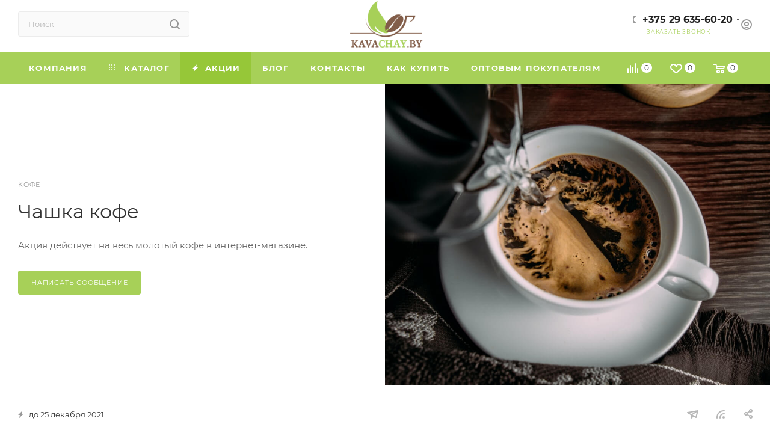

--- FILE ---
content_type: text/html; charset=UTF-8
request_url: https://kavachay.by/sale/chashka-kofe/
body_size: 41602
content:
<!DOCTYPE html>
<html xmlns="http://www.w3.org/1999/xhtml" xml:lang="ru" lang="ru"  >
<head><link rel="canonical" href="https://kavachay.by/sale/chashka-kofe/" />
	<title>Чашка кофе | Kavachay</title>
	<meta name="viewport" content="initial-scale=1.0, width=device-width, maximum-scale=1" />
	<meta name="HandheldFriendly" content="true" />
	<meta name="yes" content="yes" />
	<meta name="apple-mobile-web-app-status-bar-style" content="black" />
	<meta name="SKYPE_TOOLBAR" content="SKYPE_TOOLBAR_PARSER_COMPATIBLE" />
	<meta http-equiv="Content-Type" content="text/html; charset=UTF-8" />
<meta name="description" content="Чашка кофе Акции в нашем магазине | Kavachay" />
<link href="/bitrix/cache/css/s1/aspro_max/page_aeb5d9fe85723148f014d0764f55aaac/page_aeb5d9fe85723148f014d0764f55aaac_v1.css?1750945119108280"  rel="stylesheet" />
<link href="/bitrix/cache/css/s1/aspro_max/template_354d25b08177de40f8503a017dbbc8f2/template_354d25b08177de40f8503a017dbbc8f2_v1.css?17509128861147435"  data-template-style="true" rel="stylesheet" />
<script>if(!window.BX)window.BX={};if(!window.BX.message)window.BX.message=function(mess){if(typeof mess==='object'){for(let i in mess) {BX.message[i]=mess[i];} return true;}};</script>
<script>(window.BX||top.BX).message({"pull_server_enabled":"Y","pull_config_timestamp":1657114423,"shared_worker_allowed":"Y","pull_guest_mode":"N","pull_guest_user_id":0,"pull_worker_mtime":1745561232});(window.BX||top.BX).message({"PULL_OLD_REVISION":"Для продолжения корректной работы с сайтом необходимо перезагрузить страницу."});</script>
<script>(window.BX||top.BX).message({"JS_CORE_LOADING":"Загрузка...","JS_CORE_NO_DATA":"- Нет данных -","JS_CORE_WINDOW_CLOSE":"Закрыть","JS_CORE_WINDOW_EXPAND":"Развернуть","JS_CORE_WINDOW_NARROW":"Свернуть в окно","JS_CORE_WINDOW_SAVE":"Сохранить","JS_CORE_WINDOW_CANCEL":"Отменить","JS_CORE_WINDOW_CONTINUE":"Продолжить","JS_CORE_H":"ч","JS_CORE_M":"м","JS_CORE_S":"с","JSADM_AI_HIDE_EXTRA":"Скрыть лишние","JSADM_AI_ALL_NOTIF":"Показать все","JSADM_AUTH_REQ":"Требуется авторизация!","JS_CORE_WINDOW_AUTH":"Войти","JS_CORE_IMAGE_FULL":"Полный размер"});</script>
<script src="/bitrix/js/main/core/core.min.js?1745561275225353"></script>
<script>BX.Runtime.registerExtension({"name":"main.core","namespace":"BX","loaded":true});</script>
<script>BX.setJSList(["\/bitrix\/js\/main\/core\/core_ajax.js","\/bitrix\/js\/main\/core\/core_promise.js","\/bitrix\/js\/main\/polyfill\/promise\/js\/promise.js","\/bitrix\/js\/main\/loadext\/loadext.js","\/bitrix\/js\/main\/loadext\/extension.js","\/bitrix\/js\/main\/polyfill\/promise\/js\/promise.js","\/bitrix\/js\/main\/polyfill\/find\/js\/find.js","\/bitrix\/js\/main\/polyfill\/includes\/js\/includes.js","\/bitrix\/js\/main\/polyfill\/matches\/js\/matches.js","\/bitrix\/js\/ui\/polyfill\/closest\/js\/closest.js","\/bitrix\/js\/main\/polyfill\/fill\/main.polyfill.fill.js","\/bitrix\/js\/main\/polyfill\/find\/js\/find.js","\/bitrix\/js\/main\/polyfill\/matches\/js\/matches.js","\/bitrix\/js\/main\/polyfill\/core\/dist\/polyfill.bundle.js","\/bitrix\/js\/main\/core\/core.js","\/bitrix\/js\/main\/polyfill\/intersectionobserver\/js\/intersectionobserver.js","\/bitrix\/js\/main\/lazyload\/dist\/lazyload.bundle.js","\/bitrix\/js\/main\/polyfill\/core\/dist\/polyfill.bundle.js","\/bitrix\/js\/main\/parambag\/dist\/parambag.bundle.js"]);
</script>
<script>BX.Runtime.registerExtension({"name":"aspro_bootstrap","namespace":"window","loaded":true});</script>
<script>BX.Runtime.registerExtension({"name":"aspro_logo","namespace":"window","loaded":true});</script>
<script>BX.Runtime.registerExtension({"name":"aspro_jquery.validate","namespace":"window","loaded":true});</script>
<script>BX.Runtime.registerExtension({"name":"aspro_validate","namespace":"window","loaded":true});</script>
<script>BX.Runtime.registerExtension({"name":"aspro_jquery.uniform","namespace":"window","loaded":true});</script>
<script>(window.BX||top.BX).message({"CT_BST_SEARCH_BUTTON2":"Найти","SEARCH_IN_SITE_FULL":"По всему сайту","SEARCH_IN_SITE":"Везде","SEARCH_IN_CATALOG_FULL":"По каталогу","SEARCH_IN_CATALOG":"Каталог"});</script>
<script>BX.Runtime.registerExtension({"name":"aspro_searchtitle","namespace":"window","loaded":true});</script>
<script>BX.Runtime.registerExtension({"name":"aspro_line_block","namespace":"window","loaded":true});</script>
<script>BX.Runtime.registerExtension({"name":"aspro_fancybox","namespace":"window","loaded":true});</script>
<script>BX.Runtime.registerExtension({"name":"aspro_countdown","namespace":"window","loaded":true});</script>
<script type="extension/settings" data-extension="currency.currency-core">{"region":"by"}</script>
<script>BX.Runtime.registerExtension({"name":"currency.currency-core","namespace":"BX.Currency","loaded":true});</script>
<script>BX.Runtime.registerExtension({"name":"currency","namespace":"window","loaded":true});</script>
<script>(window.BX||top.BX).message({"LANGUAGE_ID":"ru","FORMAT_DATE":"DD.MM.YYYY","FORMAT_DATETIME":"DD.MM.YYYY HH:MI:SS","COOKIE_PREFIX":"BITRIX_SM","SERVER_TZ_OFFSET":"10800","UTF_MODE":"Y","SITE_ID":"s1","SITE_DIR":"\/","USER_ID":"","SERVER_TIME":1768836192,"USER_TZ_OFFSET":0,"USER_TZ_AUTO":"Y","bitrix_sessid":"ab29f59313a7135742c16ede0bd0563e"});</script>

<script src="/bitrix/js/pull/protobuf/protobuf.min.js?174552208776433"></script>
<script src="/bitrix/js/pull/protobuf/model.min.js?174552208714190"></script>
<script src="/bitrix/js/main/core/core_promise.min.js?17455220932490"></script>
<script src="/bitrix/js/rest/client/rest.client.min.js?17455220979240"></script>
<script src="/bitrix/js/pull/client/pull.client.min.js?174668815049849"></script>
<script src="/bitrix/js/main/ajax.min.js?174552209522194"></script>
<script src="/bitrix/js/currency/currency-core/dist/currency-core.bundle.min.js?17455220884569"></script>
<script src="/bitrix/js/currency/core_currency.min.js?1745522088835"></script>
<script>BX.setJSList(["\/bitrix\/templates\/aspro_max\/components\/bitrix\/news\/sale\/script.js","\/bitrix\/templates\/aspro_max\/components\/bitrix\/news.detail\/news\/script.js","\/bitrix\/templates\/aspro_max\/components\/aspro\/catalog.section.list.max\/sections_tags\/script.js","\/bitrix\/templates\/aspro_max\/js\/jquery.fancybox.min.js","\/bitrix\/templates\/aspro_max\/js\/countdown.js","\/bitrix\/templates\/aspro_max\/vendor\/js\/bootstrap.js","\/bitrix\/templates\/aspro_max\/js\/jquery.actual.min.js","\/bitrix\/templates\/aspro_max\/vendor\/js\/ripple.js","\/bitrix\/templates\/aspro_max\/js\/browser.js","\/bitrix\/templates\/aspro_max\/vendor\/js\/sticky-sidebar.js","\/bitrix\/templates\/aspro_max\/js\/jquery.alphanumeric.js","\/bitrix\/templates\/aspro_max\/js\/jquery.cookie.js","\/bitrix\/templates\/aspro_max\/js\/mobile.js","\/bitrix\/templates\/aspro_max\/js\/main.js","\/bitrix\/templates\/aspro_max\/js\/blocks\/blocks.js","\/bitrix\/templates\/aspro_max\/js\/logo.min.js","\/bitrix\/templates\/aspro_max\/js\/autoload\/dropdown-product.js","\/bitrix\/templates\/aspro_max\/js\/autoload\/item-action.js","\/bitrix\/templates\/aspro_max\/js\/autoload\/select_offer_load.js","\/bitrix\/templates\/aspro_max\/js\/jquery.validate.js","\/bitrix\/templates\/aspro_max\/js\/conditional\/validation.js","\/bitrix\/templates\/aspro_max\/js\/jquery.uniform.min.js","\/bitrix\/components\/bitrix\/search.title\/script.js","\/bitrix\/templates\/aspro_max\/components\/bitrix\/search.title\/mega_menu\/script.js","\/bitrix\/templates\/aspro_max\/js\/searchtitle.js","\/bitrix\/templates\/aspro_max\/components\/bitrix\/menu\/menu_in_burger\/script.js","\/bitrix\/templates\/aspro_max\/components\/bitrix\/search.title\/corp\/script.js","\/bitrix\/templates\/aspro_max\/components\/bitrix\/menu\/top_cust_1\/script.js","\/bitrix\/templates\/aspro_max\/components\/bitrix\/news.list\/banners\/script.js","\/bitrix\/templates\/aspro_max\/components\/bitrix\/search.title\/fixed\/script.js","\/bitrix\/templates\/aspro_max\/js\/custom.js"]);</script>
<script>BX.setCSSList(["\/bitrix\/templates\/aspro_max\/components\/bitrix\/news\/sale\/style.css","\/bitrix\/templates\/aspro_max\/css\/animation\/animate.min.css","\/bitrix\/templates\/aspro_max\/css\/animation\/animation_ext.css","\/bitrix\/templates\/aspro_max\/components\/bitrix\/news.detail\/news\/style.css","\/bitrix\/templates\/aspro_max\/components\/aspro\/catalog.section.list.max\/sections_tags\/style.css","\/bitrix\/templates\/aspro_max\/css\/jquery.fancybox.min.css","\/bitrix\/templates\/aspro_max\/css\/fonts\/montserrat\/css\/montserrat.min.css","\/bitrix\/templates\/aspro_max\/css\/blocks\/dark-light-theme.css","\/bitrix\/templates\/aspro_max\/css\/colored.css","\/bitrix\/templates\/aspro_max\/vendor\/css\/bootstrap.css","\/bitrix\/templates\/aspro_max\/css\/styles.css","\/bitrix\/templates\/aspro_max\/css\/blocks\/blocks.css","\/bitrix\/templates\/aspro_max\/css\/blocks\/common.blocks\/counter-state\/counter-state.css","\/bitrix\/templates\/aspro_max\/css\/menu.css","\/bitrix\/templates\/aspro_max\/css\/catalog.css","\/bitrix\/templates\/aspro_max\/vendor\/css\/ripple.css","\/bitrix\/templates\/aspro_max\/css\/stores.css","\/bitrix\/templates\/aspro_max\/css\/yandex_map.css","\/bitrix\/templates\/aspro_max\/css\/header_fixed.css","\/bitrix\/templates\/aspro_max\/ajax\/ajax.css","\/bitrix\/templates\/aspro_max\/css\/searchtitle.css","\/bitrix\/templates\/aspro_max\/css\/blocks\/line-block.min.css","\/bitrix\/templates\/aspro_max\/components\/bitrix\/breadcrumb\/main\/style.css","\/bitrix\/templates\/aspro_max\/css\/footer.css","\/bitrix\/components\/aspro\/marketing.popup\/templates\/max\/style.css","\/bitrix\/templates\/aspro_max\/styles.css","\/bitrix\/templates\/aspro_max\/template_styles.css","\/bitrix\/templates\/aspro_max\/css\/header.css","\/bitrix\/templates\/aspro_max\/css\/media.css","\/bitrix\/templates\/aspro_max\/css\/h1-normal.css","\/bitrix\/templates\/aspro_max\/themes\/custom_s1\/theme.css","\/bitrix\/templates\/aspro_max\/css\/widths\/width-2.css","\/bitrix\/templates\/aspro_max\/css\/fonts\/font-10.css","\/bitrix\/templates\/aspro_max\/css\/custom.css"]);</script>
<script>
					(function () {
						"use strict";
						var counter = function ()
						{
							var cookie = (function (name) {
								var parts = ("; " + document.cookie).split("; " + name + "=");
								if (parts.length == 2) {
									try {return JSON.parse(decodeURIComponent(parts.pop().split(";").shift()));}
									catch (e) {}
								}
							})("BITRIX_CONVERSION_CONTEXT_s1");
							if (cookie && cookie.EXPIRE >= BX.message("SERVER_TIME"))
								return;
							var request = new XMLHttpRequest();
							request.open("POST", "/bitrix/tools/conversion/ajax_counter.php", true);
							request.setRequestHeader("Content-type", "application/x-www-form-urlencoded");
							request.send(
								"SITE_ID="+encodeURIComponent("s1")+
								"&sessid="+encodeURIComponent(BX.bitrix_sessid())+
								"&HTTP_REFERER="+encodeURIComponent(document.referrer)
							);
						};
						if (window.frameRequestStart === true)
							BX.addCustomEvent("onFrameDataReceived", counter);
						else
							BX.ready(counter);
					})();
				</script>
<script>BX.message({'PORTAL_WIZARD_NAME':'Аспро: Максимум - интернет-магазин','PORTAL_WIZARD_DESC':'Аспро: Максимум - интернет магазин с поддержкой современных технологий: BigData, композитный сайт, фасетный поиск, адаптивная верстка','ASPRO_MAX_MOD_INST_OK':'Поздравляем, модуль «Аспро: Максимум - интернет-магазин» успешно установлен!<br />\nДля установки готового сайта, пожалуйста перейдите <a href=\'/bitrix/admin/wizard_list.php?lang=ru\'>в список мастеров<\/a> <br />и выберите пункт «Установить» в меню мастера aspro:max','ASPRO_MAX_MOD_UNINST_OK':'Удаление модуля успешно завершено','ASPRO_MAX_SCOM_INSTALL_NAME':'Аспро: Максимум - интернет-магазин','ASPRO_MAX_SCOM_INSTALL_DESCRIPTION':'Мастер создания интернет-магазина «Аспро: Максимум - интернет-магазин»','ASPRO_MAX_SCOM_INSTALL_TITLE':'Установка модуля \"Аспро: Максимум\"','ASPRO_MAX_SCOM_UNINSTALL_TITLE':'Удаление модуля \"Аспро: Максимум\"','ASPRO_MAX_SPER_PARTNER':'Аспро','ASPRO_MAX_PARTNER_URI':'http://www.aspro.ru','OPEN_WIZARDS_LIST':'Открыть список мастеров','ASPRO_MAX_INSTALL_SITE':'Установить готовый сайт','PHONE':'Телефон','FAST_VIEW':'Быстрый просмотр','TABLES_SIZE_TITLE':'Подбор размера','SOCIAL':'Социальные сети','DESCRIPTION':'Описание магазина','ITEMS':'Товары','LOGO':'Логотип','REGISTER_INCLUDE_AREA':'Текст о регистрации','AUTH_INCLUDE_AREA':'Текст об авторизации','FRONT_IMG':'Изображение компании','EMPTY_CART':'пуста','CATALOG_VIEW_MORE':'... Показать все','CATALOG_VIEW_LESS':'... Свернуть','JS_REQUIRED':'Заполните это поле','JS_FORMAT':'Неверный формат','JS_FILE_EXT':'Недопустимое расширение файла','JS_PASSWORD_COPY':'Пароли не совпадают','JS_PASSWORD_LENGTH':'Минимум 6 символов','JS_ERROR':'Неверно заполнено поле','JS_FILE_SIZE':'Максимальный размер 5мб','JS_FILE_BUTTON_NAME':'Выберите файл','JS_FILE_DEFAULT':'Прикрепите файл','JS_DATE':'Некорректная дата','JS_DATETIME':'Некорректная дата/время','JS_REQUIRED_LICENSES':'Согласитесь с условиями','JS_REQUIRED_OFFER':'Согласитесь с условиями','LICENSE_PROP':'Согласие на обработку персональных данных','LOGIN_LEN':'Введите минимум {0} символа','FANCY_CLOSE':'Закрыть','FANCY_NEXT':'Следующий','FANCY_PREV':'Предыдущий','TOP_AUTH_REGISTER':'Регистрация','CALLBACK':'Заказать звонок','ASK':'Задать вопрос','REVIEW':'Оставить отзыв','S_CALLBACK':'Заказать звонок','UNTIL_AKC':'До конца акции','TITLE_QUANTITY_BLOCK':'Остаток','TITLE_QUANTITY':'шт','TOTAL_SUMM_ITEM':'Общая стоимость ','SUBSCRIBE_SUCCESS':'Вы успешно подписались','RECAPTCHA_TEXT':'Подтвердите, что вы не робот','JS_RECAPTCHA_ERROR':'Пройдите проверку','COUNTDOWN_SEC':'сек','COUNTDOWN_MIN':'мин','COUNTDOWN_HOUR':'час','COUNTDOWN_DAY0':'дн','COUNTDOWN_DAY1':'дн','COUNTDOWN_DAY2':'дн','COUNTDOWN_WEAK0':'Недель','COUNTDOWN_WEAK1':'Неделя','COUNTDOWN_WEAK2':'Недели','COUNTDOWN_MONTH0':'Месяцев','COUNTDOWN_MONTH1':'Месяц','COUNTDOWN_MONTH2':'Месяца','COUNTDOWN_YEAR0':'Лет','COUNTDOWN_YEAR1':'Год','COUNTDOWN_YEAR2':'Года','COUNTDOWN_COMPACT_SEC':'с','COUNTDOWN_COMPACT_MIN':'м','COUNTDOWN_COMPACT_HOUR':'ч','COUNTDOWN_COMPACT_DAY':'д','COUNTDOWN_COMPACT_WEAK':'н','COUNTDOWN_COMPACT_MONTH':'м','COUNTDOWN_COMPACT_YEAR0':'л','COUNTDOWN_COMPACT_YEAR1':'г','CATALOG_PARTIAL_BASKET_PROPERTIES_ERROR':'Заполнены не все свойства у добавляемого товара','CATALOG_EMPTY_BASKET_PROPERTIES_ERROR':'Выберите свойства товара, добавляемые в корзину в параметрах компонента','CATALOG_ELEMENT_NOT_FOUND':'Элемент не найден','ERROR_ADD2BASKET':'Ошибка добавления товара в корзину','CATALOG_SUCCESSFUL_ADD_TO_BASKET':'Успешное добавление товара в корзину','ERROR_BASKET_TITLE':'Ошибка корзины','ERROR_BASKET_PROP_TITLE':'Выберите свойства, добавляемые в корзину','ERROR_BASKET_BUTTON':'Выбрать','BASKET_TOP':'Корзина в шапке','ERROR_ADD_DELAY_ITEM':'Ошибка отложенной корзины','VIEWED_TITLE':'Ранее вы смотрели','VIEWED_BEFORE':'Ранее вы смотрели','BEST_TITLE':'Лучшие предложения','CT_BST_SEARCH_BUTTON':'Поиск','CT_BST_SEARCH2_BUTTON':'Найти','BASKET_PRINT_BUTTON':'Распечатать','BASKET_CLEAR_ALL_BUTTON':'Очистить','BASKET_QUICK_ORDER_BUTTON':'Быстрый заказ','BASKET_CONTINUE_BUTTON':'Продолжить покупки','BASKET_ORDER_BUTTON':'Оформить заказ','SHARE_BUTTON':'Поделиться','BASKET_CHANGE_TITLE':'Ваш заказ','BASKET_CHANGE_LINK':'Изменить','MORE_INFO_SKU':'Купить','FROM':'от','BEFORE':'до','TITLE_BLOCK_VIEWED_NAME':'Ранее вы смотрели','T_BASKET':'Корзина','FILTER_EXPAND_VALUES':'Показать все','FILTER_HIDE_VALUES':'Свернуть','FULL_ORDER':'Полный заказ','CUSTOM_COLOR_CHOOSE':'Выбрать','CUSTOM_COLOR_CANCEL':'Отмена','S_MOBILE_MENU':'Меню','MAX_T_MENU_BACK':'Назад','MAX_T_MENU_CALLBACK':'Обратная связь','MAX_T_MENU_CONTACTS_TITLE':'Будьте на связи','SEARCH_TITLE':'Поиск','SOCIAL_TITLE':'Оставайтесь на связи','HEADER_SCHEDULE':'Время работы','SEO_TEXT':'SEO описание','COMPANY_IMG':'Картинка компании','COMPANY_TEXT':'Описание компании','CONFIG_SAVE_SUCCESS':'Настройки сохранены','CONFIG_SAVE_FAIL':'Ошибка сохранения настроек','ITEM_ECONOMY':'Экономия','ITEM_ARTICLE':'Артикул: ','JS_FORMAT_ORDER':'имеет неверный формат','JS_BASKET_COUNT_TITLE':'В корзине товаров на SUMM','POPUP_VIDEO':'Видео','POPUP_GIFT_TEXT':'Нашли что-то особенное? Намекните другу о подарке!','ORDER_FIO_LABEL':'Ф.И.О.','ORDER_PHONE_LABEL':'Телефон','ORDER_REGISTER_BUTTON':'Регистрация','PRICES_TYPE':'Варианты цен','FILTER_HELPER_VALUES':' знач.','SHOW_MORE_SCU_MAIN':'Еще #COUNT#','SHOW_MORE_SCU_1':'предложение','SHOW_MORE_SCU_2':'предложения','SHOW_MORE_SCU_3':'предложений','PARENT_ITEM_NOT_FOUND':'Не найден основной товар для услуги в корзине. Обновите страницу и попробуйте снова.','INVALID_NUMBER':'Неверный номер','INVALID_COUNTRY_CODE':'Неверный код страны','TOO_SHORT':'Номер слишком короткий','TOO_LONG':'Номер слишком длинный','FORM_REQUIRED_FIELDS':'обязательные поля'})</script>
<link href="/bitrix/templates/aspro_max/css/critical.min.css?174558315024" data-skip-moving="true" rel="stylesheet">
<meta name="theme-color" content="#a7d058">
<style>:root{--theme-base-color: #a7d058;--theme-base-opacity-color: #a7d0581a;--theme-base-color-hue:81;--theme-base-color-saturation:56%;--theme-base-color-lightness:58%;}</style>
<style>html {--theme-page-width: 1500px;--theme-page-width-padding: 30px}</style>
<script src="/bitrix/templates/aspro_max/js/observer.js" async defer></script>
<script data-skip-moving="true">window.lazySizesConfig = window.lazySizesConfig || {};lazySizesConfig.loadMode = 1;lazySizesConfig.expand = 200;lazySizesConfig.expFactor = 1;lazySizesConfig.hFac = 0.1;window.lazySizesConfig.loadHidden = false;window.lazySizesConfig.lazyClass = "lazy";</script>
<script src="/bitrix/templates/aspro_max/js/ls.unveilhooks.min.js" data-skip-moving="true" defer></script>
<script src="/bitrix/templates/aspro_max/js/lazysizes.min.js" data-skip-moving="true" defer></script>
<link href="/bitrix/templates/aspro_max/css/print.min.css?174558316321755" data-template-style="true" rel="stylesheet" media="print">
                    <script src="/bitrix/templates/aspro_max/js/app.min.js?17455832582299"></script>
                    <script data-skip-moving="true" src="/bitrix/js/main/jquery/jquery-2.2.4.min.js"></script>
                    <script data-skip-moving="true" src="/bitrix/templates/aspro_max/js/speed.min.js?=1745583218"></script>
<link rel="shortcut icon" href="/favicon.ico" type="image/x-icon" />
<link rel="apple-touch-icon" sizes="180x180" href="/upload/CMax/777/m6m8zr09l1ufki0212lex27uwcd155bi.png" />
<link rel="alternate" type="application/rss+xml" title="rss" href="/sale/rss/" />
<meta property="og:description" content="Акция действует на весь молотый кофе в интернет-магазине." />
<meta property="og:image" content="https://kavachay.by/upload/iblock/bae/cpq01fgku6tm4qwwl9l8ftfslgd3zrk0.jpeg" />
<link rel="image_src" href="https://kavachay.by/upload/iblock/bae/cpq01fgku6tm4qwwl9l8ftfslgd3zrk0.jpeg"  />
<meta property="og:title" content="Чашка кофе | Kavachay" />
<meta property="og:type" content="website" />
<meta property="og:url" content="https://kavachay.by/sale/chashka-kofe/" />
<script src="/bitrix/templates/aspro_max/js/fetch/bottom_panel.min.js?1745583218557" defer=""></script>

<script  src="/bitrix/cache/js/s1/aspro_max/template_497d53a030f3cd30c03551d37450facb/template_497d53a030f3cd30c03551d37450facb_v1.js?1750912886333456"></script>
<script  src="/bitrix/cache/js/s1/aspro_max/page_6bb9b3d09f8e9b25f64e077d839a577c/page_6bb9b3d09f8e9b25f64e077d839a577c_v1.js?175092338873540"></script>
<script>var _ba = _ba || []; _ba.push(["aid", "18feab9039c6b355c7f2dc10589455c7"]); _ba.push(["host", "kavachay.by"]); (function() {var ba = document.createElement("script"); ba.type = "text/javascript"; ba.async = true;ba.src = (document.location.protocol == "https:" ? "https://" : "http://") + "bitrix.info/ba.js";var s = document.getElementsByTagName("script")[0];s.parentNode.insertBefore(ba, s);})();</script>

		<style>html {--theme-items-gap:32px;--fixed-header:80px;}</style>	<script type="application/ld+json">
{
"@context": "schema.org",
"@type": "WebSite",
"url": "https://kavachay.by/",
"potentialAction": {
"@type": "SearchAction",
"target": "https://kavachay.by/catalog/?q={query}",
"query-input": "required name=query"
}
}
</script><meta name="google-site-verification" content="3D6l8cqjmgVJkf_pVaTtN66JpFiDKNo5aaDCJKMP9Os" />
<meta name="yandex-verification" content="b9cc5ecce3b3f923" />
<link rel="icon" type="image/svg+xml" href="https://kavachay.by/favicon.svg">
<link rel="icon" type="image/x-icon" href="https://kavachay.by/favicon.ico">
<link rel="icon" type="image/png" href="https://kavachay.by/favicon.png">
<link rel="shortcut icon" type="image/svg+xml" href="https://kavachay.by/favicon.svg">
<link rel="shortcut icon" type="image/x-icon" href="https://kavachay.by/favicon.ico">
</head>
<body class="with_banners  site_s1  fill_bg_n catalog-delayed-btn-Y theme-light" id="main" data-site="/">
	
	<div id="panel"></div>
	
				<!--'start_frame_cache_basketitems-component-block'-->												<div id="ajax_basket"></div>
					<!--'end_frame_cache_basketitems-component-block'-->								<div class="cd-modal-bg"></div>
		<script data-skip-moving="true">var solutionName = 'arMaxOptions';</script>
		<script src="/bitrix/templates/aspro_max/js/setTheme.php?site_id=s1&site_dir=/" data-skip-moving="true"></script>
		<script>window.onload=function(){window.basketJSParams = window.basketJSParams || [];}
		BX.message({'MIN_ORDER_PRICE_TEXT':'<b>Минимальная сумма заказа #PRICE#<\/b><br/>Пожалуйста, добавьте еще товаров в корзину','LICENSES_TEXT':'Я согласен на <a href=\"/include/licenses_detail.php\" target=\"_blank\">обработку персональных данных<\/a>','OFFER_TEXT':'Согласен с <a href=\"/include/offer_detail.php\" target=\"_blank\">публичной офертой<\/a>'});
		arAsproOptions.PAGES.FRONT_PAGE = window[solutionName].PAGES.FRONT_PAGE = "";arAsproOptions.PAGES.BASKET_PAGE = window[solutionName].PAGES.BASKET_PAGE = "";arAsproOptions.PAGES.ORDER_PAGE = window[solutionName].PAGES.ORDER_PAGE = "";arAsproOptions.PAGES.PERSONAL_PAGE = window[solutionName].PAGES.PERSONAL_PAGE = "";arAsproOptions.PAGES.CATALOG_PAGE = window[solutionName].PAGES.CATALOG_PAGE = "";</script>
		<div class="wrapper1  header_bgcolored long_header colored_header basket_normal basket_fill_WHITE side_RIGHT block_side_NORMAL catalog_icons_Y banner_auto with_fast_view mheader-v2 header-vcustom header-font-lower_N regions_N title_position_LEFT footer-v6 front-vindex1 mfixed_Y mfixed_view_scroll_top title-v3 lazy_Y with_phones compact-catalog normal-catalog-img landing-slider big-banners-mobile-slider bottom-icons-panel-Y compact-breadcrumbs-N catalog-delayed-btn-Y  ">

<div class="mega_fixed_menu scrollblock">
	<div class="maxwidth-theme">
		<svg class="svg svg-close" width="14" height="14" viewBox="0 0 14 14">
		  <path data-name="Rounded Rectangle 568 copy 16" d="M1009.4,953l5.32,5.315a0.987,0.987,0,0,1,0,1.4,1,1,0,0,1-1.41,0L1008,954.4l-5.32,5.315a0.991,0.991,0,0,1-1.4-1.4L1006.6,953l-5.32-5.315a0.991,0.991,0,0,1,1.4-1.4l5.32,5.315,5.31-5.315a1,1,0,0,1,1.41,0,0.987,0.987,0,0,1,0,1.4Z" transform="translate(-1001 -946)"></path>
		</svg>
		<i class="svg svg-close mask arrow"></i>
		<div class="row">
			<div class="col-md-9">
				<div class="left_menu_block">
					<div class="logo_block flexbox flexbox--row align-items-normal">
						<div class="logo">
							<a href="/"><img src="/upload/CMax/d28/yjwhsfyqs1eccuzd7f7tkm03yd80w2zy.png" alt="Магазин чая и кофе" title="Магазин чая и кофе" data-src="" /></a>						</div>
						<div class="top-description addr">
							Интернет-магазин 
представительского класса						</div>
					</div>
					<div class="search_block">
						<div class="search_wrap">
							<div class="search-block">
									<div class="search-wrapper">
		<div id="title-search_mega_menu">
			<form action="/catalog/" class="search">
				<div class="search-input-div">
					<input class="search-input" id="title-search-input_mega_menu" type="text" name="q" value="" placeholder="Поиск" size="20" maxlength="50" autocomplete="off" />
				</div>
				<div class="search-button-div">
					<button class="btn btn-search" type="submit" name="s" value="Найти"><i class="svg search2  inline " aria-hidden="true"><svg width="17" height="17" ><use xlink:href="/bitrix/templates/aspro_max/images/svg/header_icons_srite.svg#search"></use></svg></i></button>
					
					<span class="close-block inline-search-hide"><span class="svg svg-close close-icons"></span></span>
				</div>
			</form>
		</div>
	</div>
<script>
	var jsControl = new JCTitleSearch3({
		//'WAIT_IMAGE': '/bitrix/themes/.default/images/wait.gif',
		'AJAX_PAGE' : '/sale/chashka-kofe/',
		'CONTAINER_ID': 'title-search_mega_menu',
		'INPUT_ID': 'title-search-input_mega_menu',
		'INPUT_ID_TMP': 'title-search-input_mega_menu',
		'MIN_QUERY_LEN': 2
	});
</script>							</div>
						</div>
					</div>
										<!-- noindex -->

	<div class="burger_menu_wrapper">
		
			<div class="top_link_wrapper">
				<div class="menu-item dropdown catalog wide_menu   ">
					<div class="wrap">
						<a class="dropdown-toggle" href="/catalog/">
							<div class="link-title color-theme-hover">
																	<i class="svg inline  svg-inline-icon_catalog" aria-hidden="true" ><svg xmlns="http://www.w3.org/2000/svg" width="10" height="10" viewBox="0 0 10 10"><path  data-name="Rounded Rectangle 969 copy 7" class="cls-1" d="M644,76a1,1,0,1,1-1,1A1,1,0,0,1,644,76Zm4,0a1,1,0,1,1-1,1A1,1,0,0,1,648,76Zm4,0a1,1,0,1,1-1,1A1,1,0,0,1,652,76Zm-8,4a1,1,0,1,1-1,1A1,1,0,0,1,644,80Zm4,0a1,1,0,1,1-1,1A1,1,0,0,1,648,80Zm4,0a1,1,0,1,1-1,1A1,1,0,0,1,652,80Zm-8,4a1,1,0,1,1-1,1A1,1,0,0,1,644,84Zm4,0a1,1,0,1,1-1,1A1,1,0,0,1,648,84Zm4,0a1,1,0,1,1-1,1A1,1,0,0,1,652,84Z" transform="translate(-643 -76)"/></svg></i>																Каталог							</div>
						</a>
													<span class="tail"></span>
							<div class="burger-dropdown-menu row">
								<div class="menu-wrapper" >
									
																														<div class="col-md-4 dropdown-submenu  has_img">
																						<a href="/catalog/kofe/" class="color-theme-hover" title="Кофе">
												<span class="name option-font-bold">Кофе</span>
											</a>
																								<div class="burger-dropdown-menu toggle_menu">
																																									<div class="menu-item   ">
															<a href="/catalog/kofe/v-zyernakh/" title="Кофе в зёрнах">
																<span class="name color-theme-hover">Кофе в зёрнах</span>
															</a>
																													</div>
																																									<div class="menu-item   ">
															<a href="/catalog/kofe/v-kapsulakh-i-chaldakh/" title="Кофе в капсулах и чалдах">
																<span class="name color-theme-hover">Кофе в капсулах и чалдах</span>
															</a>
																													</div>
																																									<div class="menu-item   ">
															<a href="/catalog/kofe/kofe-v-drip-paketakh/" title="Кофе в дрип-пакетах">
																<span class="name color-theme-hover">Кофе в дрип-пакетах</span>
															</a>
																													</div>
																																									<div class="menu-item   ">
															<a href="/catalog/kofe/molotyy/" title="Молотый кофе">
																<span class="name color-theme-hover">Молотый кофе</span>
															</a>
																													</div>
																																									<div class="menu-item   ">
															<a href="/catalog/kofe/rastvorimyy/" title="Растворимый кофе">
																<span class="name color-theme-hover">Растворимый кофе</span>
															</a>
																													</div>
																																									<div class="menu-item collapsed  ">
															<a href="/catalog/kofe/svezheobzharennyy/" title="Свежеобжаренный">
																<span class="name color-theme-hover">Свежеобжаренный</span>
															</a>
																													</div>
																																									<div class="menu-item collapsed  ">
															<a href="/catalog/kofe/kakao-slivki-shokolad/" title="Какао, сливки, шоколад">
																<span class="name color-theme-hover">Какао, сливки, шоколад</span>
															</a>
																													</div>
																									</div>
																					</div>
									
																														<div class="col-md-4 dropdown-submenu  has_img">
																						<a href="/catalog/chay/" class="color-theme-hover" title="Чай">
												<span class="name option-font-bold">Чай</span>
											</a>
																								<div class="burger-dropdown-menu toggle_menu">
																																									<div class="menu-item   ">
															<a href="/catalog/chay/zelenyy/" title="Зелёный чай">
																<span class="name color-theme-hover">Зелёный чай</span>
															</a>
																													</div>
																																									<div class="menu-item   ">
															<a href="/catalog/chay/chernyy/" title="Чёрный чай">
																<span class="name color-theme-hover">Чёрный чай</span>
															</a>
																													</div>
																																									<div class="menu-item   ">
															<a href="/catalog/chay/meal-time/" title="Чай Meal Time">
																<span class="name color-theme-hover">Чай Meal Time</span>
															</a>
																													</div>
																																									<div class="menu-item   ">
															<a href="/catalog/chay/indiyskiy/" title="Индийский чай">
																<span class="name color-theme-hover">Индийский чай</span>
															</a>
																													</div>
																																									<div class="menu-item   ">
															<a href="/catalog/chay/karkade/" title="Чай каркаде">
																<span class="name color-theme-hover">Чай каркаде</span>
															</a>
																													</div>
																																									<div class="menu-item collapsed  ">
															<a href="/catalog/chay/krasnyy/" title="Красный чай">
																<span class="name color-theme-hover">Красный чай</span>
															</a>
																													</div>
																																									<div class="menu-item collapsed  ">
															<a href="/catalog/chay/matcha/" title="Чай матча (маття)">
																<span class="name color-theme-hover">Чай матча (маття)</span>
															</a>
																													</div>
																																									<div class="menu-item collapsed  ">
															<a href="/catalog/chay/puer/" title="Чай пуэр">
																<span class="name color-theme-hover">Чай пуэр</span>
															</a>
																													</div>
																																									<div class="menu-item collapsed  ">
															<a href="/catalog/chay/roybos/" title="Чай ройбуш (ройбос)">
																<span class="name color-theme-hover">Чай ройбуш (ройбос)</span>
															</a>
																													</div>
																																									<div class="menu-item collapsed  ">
															<a href="/catalog/chay/travyanoy/" title="Травяной чай">
																<span class="name color-theme-hover">Травяной чай</span>
															</a>
																													</div>
																																									<div class="menu-item collapsed  ">
															<a href="/catalog/chay/ulun/" title="Чай улун">
																<span class="name color-theme-hover">Чай улун</span>
															</a>
																													</div>
																																									<div class="menu-item collapsed  ">
															<a href="/catalog/chay/fruktovyy/" title="Фруктовый чай">
																<span class="name color-theme-hover">Фруктовый чай</span>
															</a>
																													</div>
																									</div>
																					</div>
									
																														<div class="col-md-4 dropdown-submenu  has_img">
																						<a href="/catalog/vending/" class="color-theme-hover" title="Наполнители для вендинговых автоматов">
												<span class="name option-font-bold">Наполнители для вендинговых автоматов</span>
											</a>
																								<div class="burger-dropdown-menu toggle_menu">
																																									<div class="menu-item   ">
															<a href="/catalog/vending/kakao/" title="Какао для вендинга">
																<span class="name color-theme-hover">Какао для вендинга</span>
															</a>
																													</div>
																																									<div class="menu-item   ">
															<a href="/catalog/vending/kofe_1/" title="Кофе для вендинга ">
																<span class="name color-theme-hover">Кофе для вендинга </span>
															</a>
																													</div>
																																									<div class="menu-item   ">
															<a href="/catalog/vending/moloko/" title="Молоко для вендинга">
																<span class="name color-theme-hover">Молоко для вендинга</span>
															</a>
																													</div>
																																									<div class="menu-item   ">
															<a href="/catalog/vending/chay-1/" title="Чай для вендинга">
																<span class="name color-theme-hover">Чай для вендинга</span>
															</a>
																													</div>
																																									<div class="menu-item   ">
															<a href="/catalog/vending/kapuchino-dlya-vendinga/" title="Капучино для вендинга">
																<span class="name color-theme-hover">Капучино для вендинга</span>
															</a>
																													</div>
																									</div>
																					</div>
									
																														<div class="col-md-4   has_img">
																						<a href="/catalog/sakhar-sol-perets/" class="color-theme-hover" title="Сахар, соль, перец">
												<span class="name option-font-bold">Сахар, соль, перец</span>
											</a>
																					</div>
									
																														<div class="col-md-4   has_img">
																						<a href="/catalog/oborudovanie/" class="color-theme-hover" title="Оборудование">
												<span class="name option-font-bold">Оборудование</span>
											</a>
																					</div>
									
																														<div class="col-md-4 dropdown-submenu  has_img">
																						<a href="/catalog/siropy/" class="color-theme-hover" title="Сиропы">
												<span class="name option-font-bold">Сиропы</span>
											</a>
																								<div class="burger-dropdown-menu toggle_menu">
																																									<div class="menu-item   ">
															<a href="/catalog/siropy/barnye/" title="Барные сиропы">
																<span class="name color-theme-hover">Барные сиропы</span>
															</a>
																													</div>
																																									<div class="menu-item   ">
															<a href="/catalog/siropy/dlya-molochnykh-kokteyley/" title="Сиропы для молочных коктейлей">
																<span class="name color-theme-hover">Сиропы для молочных коктейлей</span>
															</a>
																													</div>
																									</div>
																					</div>
									
																														<div class="col-md-4   has_img">
																						<a href="/catalog/poleznoe-pitanie/" class="color-theme-hover" title="Полезное питание">
												<span class="name option-font-bold">Полезное питание</span>
											</a>
																					</div>
									
																														<div class="col-md-4 dropdown-submenu  has_img">
																						<a href="/catalog/posuda/" class="color-theme-hover" title="Посуда">
												<span class="name option-font-bold">Посуда</span>
											</a>
																								<div class="burger-dropdown-menu toggle_menu">
																																									<div class="menu-item   ">
															<a href="/catalog/posuda/odnorazovaya/" title="Одноразовая посуда">
																<span class="name color-theme-hover">Одноразовая посуда</span>
															</a>
																													</div>
																																									<div class="menu-item   ">
															<a href="/catalog/posuda/farforovaya/" title="Фарфоровая посуда">
																<span class="name color-theme-hover">Фарфоровая посуда</span>
															</a>
																													</div>
																																									<div class="menu-item   ">
															<a href="/catalog/posuda/ekoposuda/" title="Экопосуда">
																<span class="name color-theme-hover">Экопосуда</span>
															</a>
																													</div>
																									</div>
																					</div>
									
																														<div class="col-md-4   has_img">
																						<a href="/catalog/rastitelnoe-moloko/" class="color-theme-hover" title="Растительное молоко">
												<span class="name option-font-bold">Растительное молоко</span>
											</a>
																					</div>
									
																														<div class="col-md-4   has_img">
																						<a href="/catalog/sladosti/" class="color-theme-hover" title="Сладости">
												<span class="name option-font-bold">Сладости</span>
											</a>
																					</div>
									
																														<div class="col-md-4   has_img">
																						<a href="/catalog/smes-dlya-molochnykh-kokteyley-i-myagkogo-morozhennogo/" class="color-theme-hover" title="Смесь для молочных коктейлей и мягкого мороженного">
												<span class="name option-font-bold">Смесь для молочных коктейлей и мягкого мороженного</span>
											</a>
																					</div>
									
																														<div class="col-md-4   has_img">
																						<a href="/catalog/spetsii/" class="color-theme-hover" title="Специи">
												<span class="name option-font-bold">Специи</span>
											</a>
																					</div>
									
																														<div class="col-md-4   has_img">
																						<a href="/catalog/toppingi/" class="color-theme-hover" title="Топпинги">
												<span class="name option-font-bold">Топпинги</span>
											</a>
																					</div>
																	</div>
							</div>
											</div>
				</div>
			</div>
					
		<div class="bottom_links_wrapper row">
											<div class="menu-item col-md-4 unvisible dropdown   ">
					<div class="wrap">
						<a class="dropdown-toggle" href="/company/">
							<div class="link-title color-theme-hover">
																Компания							</div>
						</a>
													<span class="tail"></span>
							<div class="burger-dropdown-menu">
								<div class="menu-wrapper" >
									
																														<div class="  ">
																						<a href="/company/" class="color-theme-hover" title="О компании">
												<span class="name option-font-bold">О компании</span>
											</a>
																					</div>
									
																														<div class="  ">
																						<a href="/company/news/" class="color-theme-hover" title="Новости">
												<span class="name option-font-bold">Новости</span>
											</a>
																					</div>
									
																														<div class="  ">
																						<a href="/company/reviews/" class="color-theme-hover" title="Отзывы">
												<span class="name option-font-bold">Отзывы</span>
											</a>
																					</div>
									
																														<div class="  ">
																						<a href="/contacts/" class="color-theme-hover" title="Контакты">
												<span class="name option-font-bold">Контакты</span>
											</a>
																					</div>
									
																														<div class="  ">
																						<a href="/company/licenses/" class="color-theme-hover" title="Лицензии">
												<span class="name option-font-bold">Лицензии</span>
											</a>
																					</div>
																	</div>
							</div>
											</div>
				</div>
											<div class="menu-item col-md-4 unvisible    active">
					<div class="wrap">
						<a class="" href="/sale/">
							<div class="link-title color-theme-hover">
																	<i class="svg inline  svg-inline-icon_discount" aria-hidden="true" ><svg xmlns="http://www.w3.org/2000/svg" width="9" height="12" viewBox="0 0 9 12"><path  data-name="Shape 943 copy 12" class="cls-1" d="M710,75l-7,7h3l-1,5,7-7h-3Z" transform="translate(-703 -75)"/></svg></i>																Акции							</div>
						</a>
											</div>
				</div>
											<div class="menu-item col-md-4 unvisible    ">
					<div class="wrap">
						<a class="" href="/blog/">
							<div class="link-title color-theme-hover">
																Блог							</div>
						</a>
											</div>
				</div>
											<div class="menu-item col-md-4 unvisible    ">
					<div class="wrap">
						<a class="" href="/contacts/">
							<div class="link-title color-theme-hover">
																Контакты							</div>
						</a>
											</div>
				</div>
											<div class="menu-item col-md-4 unvisible dropdown   ">
					<div class="wrap">
						<a class="dropdown-toggle" href="/help/">
							<div class="link-title color-theme-hover">
																Как купить							</div>
						</a>
													<span class="tail"></span>
							<div class="burger-dropdown-menu">
								<div class="menu-wrapper" >
									
																														<div class="  ">
																						<a href="/help/payment/" class="color-theme-hover" title="Условия оплаты">
												<span class="name option-font-bold">Условия оплаты</span>
											</a>
																					</div>
									
																														<div class="  ">
																						<a href="/help/delivery/" class="color-theme-hover" title="Условия доставки">
												<span class="name option-font-bold">Условия доставки</span>
											</a>
																					</div>
									
																														<div class="  ">
																						<a href="/help/warranty/" class="color-theme-hover" title="Возврат товара">
												<span class="name option-font-bold">Возврат товара</span>
											</a>
																					</div>
									
																														<div class="  ">
																						<a href="/optovym-pokupatelyam/" class="color-theme-hover" title="Оптовым покупателям">
												<span class="name option-font-bold">Оптовым покупателям</span>
											</a>
																					</div>
																	</div>
							</div>
											</div>
				</div>
											<div class="menu-item col-md-4 unvisible    ">
					<div class="wrap">
						<a class="" href="/optovym-pokupatelyam/">
							<div class="link-title color-theme-hover">
																Оптовым покупателям							</div>
						</a>
											</div>
				</div>
					</div>

	</div>
					<!-- /noindex -->
														</div>
			</div>
			<div class="col-md-3">
				<div class="right_menu_block">
					<div class="contact_wrap">
						<div class="info">
							<div class="phone blocks">
								<div class="">
									                                <!-- noindex -->
            <div class="phone with_dropdown white sm">
                                    <div class="wrap">
                        <div>
                                    <i class="svg svg-inline-phone  inline " aria-hidden="true"><svg width="5" height="13" ><use xlink:href="/bitrix/templates/aspro_max/images/svg/header_icons_srite.svg#phone_footer"></use></svg></i><a rel="nofollow" href="tel:+375296356020">+375 29 635-60-20</a>
                                        </div>
                    </div>
                                                    <div class="dropdown with_icons">
                        <div class="wrap scrollblock">
                                                                                            <div class="more_phone"><a class="more_phone_a " rel="nofollow"  href="tel:+375296356020"><span class="icon"></span>+375 29 635-60-20<span class="descr">основной</span></a></div>
                                                                                            <div class="more_phone"><a class="more_phone_a no-decript" rel="nofollow"  href="tel:+375336336020"><span class="icon"><img data-lazyload class="lazy iconset_icon iconset_icon--img" src="[data-uri]" data-src="/bitrix/images/aspro.max/iconset/header_phones/mts.svg" title="mts.svg" style="max-width:16px;max-height:16px;" /></span>+375 33 633-60-20</a></div>
                                                    </div>
                    </div>
                    <i class="svg svg-inline-down  inline " aria-hidden="true"><svg width="5" height="3" ><use xlink:href="/bitrix/templates/aspro_max/images/svg/header_icons_srite.svg#Triangle_down"></use></svg></i>
                            </div>
            <!-- /noindex -->
                								</div>
								<div class="callback_wrap">
									<span class="callback-block animate-load font_upper colored" data-event="jqm" data-param-form_id="CALLBACK" data-name="callback">Заказать звонок</span>
								</div>
							</div>
							<div class="question_button_wrapper">
								<span class="btn btn-lg btn-transparent-border-color btn-wide animate-load colored_theme_hover_bg-el" data-event="jqm" data-param-form_id="ASK" data-name="ask">
									Задать вопрос								</span>
							</div>
							<div class="person_wrap">
        <!--'start_frame_cache_header-auth-block1'-->            <!-- noindex --><div class="auth_wr_inner "><a rel="nofollow" title="Мой кабинет" class="personal-link dark-color animate-load" data-event="jqm" data-param-backurl="%2Fsale%2Fchashka-kofe%2F" data-param-type="auth" data-name="auth" href="/personal/"><i class="svg svg-inline-cabinet big inline " aria-hidden="true"><svg width="18" height="18" ><use xlink:href="/bitrix/templates/aspro_max/images/svg/header_icons_srite.svg#user"></use></svg></i><span class="wrap"><span class="name">Войти</span></span></a></div><!-- /noindex -->        <!--'end_frame_cache_header-auth-block1'-->
            <!--'start_frame_cache_mobile-basket-with-compare-block1'-->        <!-- noindex -->
                    <div class="menu middle">
                <ul>
                                            <li class="counters">
                            <a rel="nofollow" class="dark-color basket-link basket ready " href="/basket/">
                                <i class="svg  svg-inline-basket" aria-hidden="true" ><svg class="" width="19" height="16" viewBox="0 0 19 16"><path data-name="Ellipse 2 copy 9" class="cls-1" d="M956.047,952.005l-0.939,1.009-11.394-.008-0.952-1-0.953-6h-2.857a0.862,0.862,0,0,1-.952-1,1.025,1.025,0,0,1,1.164-1h2.327c0.3,0,.6.006,0.6,0.006a1.208,1.208,0,0,1,1.336.918L943.817,947h12.23L957,948v1Zm-11.916-3,0.349,2h10.007l0.593-2Zm1.863,5a3,3,0,1,1-3,3A3,3,0,0,1,945.994,954.005ZM946,958a1,1,0,1,0-1-1A1,1,0,0,0,946,958Zm7.011-4a3,3,0,1,1-3,3A3,3,0,0,1,953.011,954.005ZM953,958a1,1,0,1,0-1-1A1,1,0,0,0,953,958Z" transform="translate(-938 -944)"></path></svg></i>                                <span>Корзина<span class="count js-count empted">0</span></span>
                            </a>
                        </li>
                                                                <li class="counters">
                            <a rel="nofollow"
                                class="dark-color basket-link delay ready "
                                href="/personal/favorite/"
                            >
                                <i class="svg  svg-inline-basket" aria-hidden="true" ><svg xmlns="http://www.w3.org/2000/svg" width="16" height="13" viewBox="0 0 16 13"><defs><style>.clsw-1{fill:#fff;fill-rule:evenodd;}</style></defs><path class="clsw-1" d="M506.755,141.6l0,0.019s-4.185,3.734-5.556,4.973a0.376,0.376,0,0,1-.076.056,1.838,1.838,0,0,1-1.126.357,1.794,1.794,0,0,1-1.166-.4,0.473,0.473,0,0,1-.1-0.076c-1.427-1.287-5.459-4.878-5.459-4.878l0-.019A4.494,4.494,0,1,1,500,135.7,4.492,4.492,0,1,1,506.755,141.6Zm-3.251-5.61A2.565,2.565,0,0,0,501,138h0a1,1,0,1,1-2,0h0a2.565,2.565,0,0,0-2.506-2,2.5,2.5,0,0,0-1.777,4.264l-0.013.019L500,145.1l5.179-4.749c0.042-.039.086-0.075,0.126-0.117l0.052-.047-0.006-.008A2.494,2.494,0,0,0,503.5,135.993Z" transform="translate(-492 -134)"/></svg></i>                                <span>Избранные товары<span class="count js-count empted">0</span></span>
                            </a>
                        </li>
                                    </ul>
            </div>
                            <div class="menu middle">
                <ul>
                    <li class="counters">
                        <a rel="nofollow" class="dark-color basket-link compare ready " href="/catalog/compare.php">
                            <i class="svg inline  svg-inline-compare " aria-hidden="true" ><svg xmlns="http://www.w3.org/2000/svg" width="18" height="17" viewBox="0 0 18 17"><defs><style>.cls-1{fill:#333;fill-rule:evenodd;}</style></defs><path  data-name="Rounded Rectangle 865" class="cls-1" d="M597,78a1,1,0,0,1,1,1v9a1,1,0,0,1-2,0V79A1,1,0,0,1,597,78Zm4-6a1,1,0,0,1,1,1V88a1,1,0,0,1-2,0V73A1,1,0,0,1,601,72Zm4,8a1,1,0,0,1,1,1v7a1,1,0,0,1-2,0V81A1,1,0,0,1,605,80Zm-12-5a1,1,0,0,1,1,1V88a1,1,0,0,1-2,0V76A1,1,0,0,1,593,75Zm-4,5a1,1,0,0,1,1,1v7a1,1,0,0,1-2,0V81A1,1,0,0,1,589,80Z" transform="translate(-588 -72)"/></svg>
</i>                            <span>Сравнение товаров<span class="count js-count empted">0</span></span>
                        </a>
                    </li>
                </ul>
            </div>
                <!-- /noindex -->
        <!--'end_frame_cache_mobile-basket-with-compare-block1'-->    							</div>
						</div>
					</div>
					<div class="footer_wrap">
						
        
                            <div class="email blocks color-theme-hover">
                    <i class="svg inline  svg-inline-email" aria-hidden="true" ><svg xmlns="http://www.w3.org/2000/svg" width="11" height="9" viewBox="0 0 11 9"><path  data-name="Rectangle 583 copy 16" class="cls-1" d="M367,142h-7a2,2,0,0,1-2-2v-5a2,2,0,0,1,2-2h7a2,2,0,0,1,2,2v5A2,2,0,0,1,367,142Zm0-2v-3.039L364,139h-1l-3-2.036V140h7Zm-6.634-5,3.145,2.079L366.634,135h-6.268Z" transform="translate(-358 -133)"/></svg></i>                    <a href="mailto:manager@kavachay.by" rel="nofollow">manager@kavachay.by</a>                </div>
        
        
                            <div class="address blocks">
                    <i class="svg inline  svg-inline-addr" aria-hidden="true" ><svg xmlns="http://www.w3.org/2000/svg" width="9" height="12" viewBox="0 0 9 12"><path class="cls-1" d="M959.135,82.315l0.015,0.028L955.5,87l-3.679-4.717,0.008-.013a4.658,4.658,0,0,1-.83-2.655,4.5,4.5,0,1,1,9,0A4.658,4.658,0,0,1,959.135,82.315ZM955.5,77a2.5,2.5,0,0,0-2.5,2.5,2.467,2.467,0,0,0,.326,1.212l-0.014.022,2.181,3.336,2.034-3.117c0.033-.046.063-0.094,0.093-0.142l0.066-.1-0.007-.009a2.468,2.468,0,0,0,.32-1.2A2.5,2.5,0,0,0,955.5,77Z" transform="translate(-951 -75)"/></svg></i>                    225411, Республика Беларусь, г. Барановичи, ул. Пролетарская, 2Б, каб. 3<br>
 <br>
<br>                </div>
        
    						<div class="social-block">
							<div class="social-icons">
		<!-- noindex -->
	<ul>
											<li class="instagram">
				<a href="https://www.instagram.com/kavachay.by/" target="_blank" rel="nofollow" title="Instagram">
					Instagram				</a>
			</li>
			<li class="viber viber_mobile">
				<a href="viber://add?number=375296356020" target="_blank" rel="nofollow" title="Viber">
					Viber				</a>
			</li>
			<li class="viber viber_desktop">
				<a href="viber://chat?number=+375296356020" target="_blank" rel="nofollow" title="Viber">
					Viber				</a>
			</li>
										<li class="whats">
				<a href="https://wa.me/375296356020" target="_blank" rel="nofollow" title="WhatsApp">
					WhatsApp				</a>
			</li>
													</ul>
	<!-- /noindex -->
</div>						</div>
					</div>
				</div>
			</div>
		</div>
	</div>
</div>
<div class="header_wrap visible-lg visible-md title-v3 ">
	<header id="header">
		<div class="header-wrapper header-v5">
    <div class="logo_and_menu-row with-search">
        <div class="logo-row">
            <div class="maxwidth-theme">
                <div class="row">
                    <div class="col-md-5 col-sm-3">
                                                <div class="col-md-7 custom-search nopadding">
                            <div class="search-block inner-table-block">
		<div class="search-wrapper">
			<div id="title-search_fixed">
				<form action="/catalog/" class="search">
					<div class="search-input-div">
						<input class="search-input" id="title-search-input_fixed" type="text" name="q" value="" placeholder="Поиск" size="20" maxlength="50" autocomplete="off" />
					</div>
					<div class="search-button-div">
													<button class="btn btn-search" type="submit" name="s" value="Найти">
								<i class="svg search2  inline " aria-hidden="true"><svg width="17" height="17" ><use xlink:href="/bitrix/templates/aspro_max/images/svg/header_icons_srite.svg#search"></use></svg></i>							</button>
						
						<span class="close-block inline-search-hide"><i class="svg inline  svg-inline-search svg-close close-icons colored_theme_hover" aria-hidden="true" ><svg xmlns="http://www.w3.org/2000/svg" width="16" height="16" viewBox="0 0 16 16"><path data-name="Rounded Rectangle 114 copy 3" class="cccls-1" d="M334.411,138l6.3,6.3a1,1,0,0,1,0,1.414,0.992,0.992,0,0,1-1.408,0l-6.3-6.306-6.3,6.306a1,1,0,0,1-1.409-1.414l6.3-6.3-6.293-6.3a1,1,0,0,1,1.409-1.414l6.3,6.3,6.3-6.3A1,1,0,0,1,340.7,131.7Z" transform="translate(-325 -130)"></path></svg></i></span>
					</div>
				</form>
			</div>
		</div>
	<script>
	var jsControl = new JCTitleSearch4({
		//'WAIT_IMAGE': '/bitrix/themes/.default/images/wait.gif',
		'AJAX_PAGE' : '/sale/chashka-kofe/',
		'CONTAINER_ID': 'title-search_fixed',
		'INPUT_ID': 'title-search-input_fixed',
		'INPUT_ID_TMP': 'title-search-input_fixed',
		'MIN_QUERY_LEN': 2
	});
</script>                            </div>
                        </div>
                    </div>
                    <div class="logo-block col-md-2 text-center nopadding">
                        <div class="logo">
                                                        <a href="/"><img src="/upload/CMax/d28/yjwhsfyqs1eccuzd7f7tkm03yd80w2zy.png" alt="Магазин чая и кофе" title="Магазин чая и кофе" data-src="" /></a>                        </div>
                    </div>
                    <div class="right_wrap col-md-5 pull-right only-login">
                        <div class="pull-right">
                            <div class="wrap_icon inner-table-block person  with-title">
        <!--'start_frame_cache_header-auth-block2'-->            <!-- noindex --><div class="auth_wr_inner "><a rel="nofollow" title="Мой кабинет" class="personal-link dark-color animate-load" data-event="jqm" data-param-backurl="%2Fsale%2Fchashka-kofe%2F" data-param-type="auth" data-name="auth" href="/personal/"><i class="svg svg-inline-cabinet big inline " aria-hidden="true"><svg width="18" height="18" ><use xlink:href="/bitrix/templates/aspro_max/images/svg/header_icons_srite.svg#user"></use></svg></i><span class="wrap"><span class="name">Войти</span></span></a></div><!-- /noindex -->        <!--'end_frame_cache_header-auth-block2'-->
                                </div>
                        </div>
                        <div class="pull-right">
                            <div class="wrap_icon inner-table-block">
                                <div class="phone-block blocks icons">
                                                                                                            <!-- noindex -->
            <div class="phone with_dropdown">
                                    <i class="svg svg-inline-phone  inline " aria-hidden="true"><svg width="5" height="13" ><use xlink:href="/bitrix/templates/aspro_max/images/svg/header_icons_srite.svg#phone_black"></use></svg></i><a rel="nofollow" href="tel:+375296356020">+375 29 635-60-20</a>
                                                    <div class="dropdown with_icons">
                        <div class="wrap scrollblock">
                                                                                            <div class="more_phone"><a class="more_phone_a " rel="nofollow"  href="tel:+375296356020"><span class="icon"></span>+375 29 635-60-20<span class="descr">основной</span></a></div>
                                                                                            <div class="more_phone"><a class="more_phone_a no-decript" rel="nofollow"  href="tel:+375336336020"><span class="icon"><img data-lazyload class="lazy iconset_icon iconset_icon--img" src="[data-uri]" data-src="/bitrix/images/aspro.max/iconset/header_phones/mts.svg" title="mts.svg" style="max-width:16px;max-height:16px;" /></span>+375 33 633-60-20</a></div>
                                                    </div>
                    </div>
                    <i class="svg svg-inline-down  inline " aria-hidden="true"><svg width="5" height="3" ><use xlink:href="/bitrix/templates/aspro_max/images/svg/header_icons_srite.svg#Triangle_down"></use></svg></i>
                            </div>
            <!-- /noindex -->
                                                                                                                                <div class="inline-block">
                                            <span class="callback-block animate-load twosmallfont colored" data-event="jqm" data-param-form_id="CALLBACK" data-name="callback">Заказать звонок</span>
                                        </div>
                                                                    </div>
                            </div>
                        </div>
                    </div>
                </div>
            </div>
        </div>    </div>
    <div class="menu-row sliced middle-block bgcolored">
        <div class="maxwidth-theme">
            <div class="row">
                <div class="col-md-12">
                    <div class="right-icons pull-right">
                        <div class="pull-right">
                                                                    <!--'start_frame_cache_header-basket-with-compare-block1'-->                                                            <div class="wrap_icon inner-table-block">
                                        <!--noindex-->
			<a class="basket-link compare    " href="/catalog/compare.php" title="Список сравниваемых элементов">
		<span class="js-basket-block"><i class="svg svg-inline-compare  inline " aria-hidden="true"><svg width="18" height="17" ><use xlink:href="/bitrix/templates/aspro_max/images/svg/header_icons_srite.svg#compare"></use></svg></i><span class="title dark_link">Сравнение</span><span class="count js-count">0</span></span>
	</a>
	<!--/noindex-->
                                            </div>
                <!-- noindex -->
                                                            <div class="wrap_icon inner-table-block">
                                            <a
                            rel="nofollow"
                            class="basket-link delay   basket-count"
                            href="/personal/favorite/"
                            title="Избранные товары"
                        >
                            <span class="js-basket-block">
                                <i class="svg wish  inline " aria-hidden="true"><svg width="20" height="16" ><use xlink:href="/bitrix/templates/aspro_max/images/svg/header_icons_srite.svg#chosen"></use></svg></i>                                <span class="title dark_link">Избранные товары</span>
                                <span class="count js-count">0</span>
                            </span>
                        </a>
                                            </div>
                                                                                                <div class="wrap_icon inner-table-block top_basket">
                                            <a rel="nofollow" class="basket-link basket    " href="/basket/" title="Корзина пуста">
                            <span class="js-basket-block">
                                <i class="svg basket  inline " aria-hidden="true"><svg width="19" height="16" ><use xlink:href="/bitrix/templates/aspro_max/images/svg/header_icons_srite.svg#basket"></use></svg></i>                                                                <span class="title dark_link">Корзина</span>
                                <span class="count js-count">0</span>
                                                            </span>
                        </a>
                        <span class="basket_hover_block loading_block loading_block_content"></span>
                                            </div>
                                                    <!-- /noindex -->
            <!--'end_frame_cache_header-basket-with-compare-block1'-->                                                </div>
                    </div>
                    <div class="menu-only" style="padding-left: 0px; padding-right: 248px;">
                        <div class="menu-inner">
                            <nav class="mega-menu sliced">
                                			<div class="table-menu">
		<table>
			<tr>
					<td class="menu-item unvisible dropdown   ">
						<div class="wrap">
                            							<a class="dropdown-toggle" href="/company/" >
								<div>
																		Компания																	</div>
							</a>
																							<span class="tail"></span>
								<div class="dropdown-menu   BRANDS">
																		<div class="customScrollbar ">
										<ul class="menu-wrapper menu-type-1" >
																																																														<li class="    parent-items">
																																							<a href="/company/" title="О компании">
						<span class="name ">О компании</span>							</a>
																																			</li>
																																																																										<li class="    parent-items">
																																							<a href="/company/news/" title="Новости">
						<span class="name ">Новости</span>							</a>
																																			</li>
																																																																										<li class="    parent-items">
																																							<a href="/company/reviews/" title="Отзывы">
						<span class="name ">Отзывы</span>							</a>
																																			</li>
																																																																										<li class="    parent-items">
																																							<a href="/contacts/" title="Контакты">
						<span class="name ">Контакты</span>							</a>
																																			</li>
																																																																										<li class="    parent-items">
																																							<a href="/company/licenses/" title="Лицензии">
						<span class="name ">Лицензии</span>							</a>
																																			</li>
																																	</ul>
									</div>
																	</div>
													</div>
					</td>
					<td class="menu-item unvisible dropdown catalog wide_menu   ">
						<div class="wrap">
                            							<a class="dropdown-toggle" href="/catalog/" >
								<div>
																			<i class="svg inline  svg-inline-icon_catalog" aria-hidden="true" ><svg xmlns="http://www.w3.org/2000/svg" width="10" height="10" viewBox="0 0 10 10"><path  data-name="Rounded Rectangle 969 copy 7" class="cls-1" d="M644,76a1,1,0,1,1-1,1A1,1,0,0,1,644,76Zm4,0a1,1,0,1,1-1,1A1,1,0,0,1,648,76Zm4,0a1,1,0,1,1-1,1A1,1,0,0,1,652,76Zm-8,4a1,1,0,1,1-1,1A1,1,0,0,1,644,80Zm4,0a1,1,0,1,1-1,1A1,1,0,0,1,648,80Zm4,0a1,1,0,1,1-1,1A1,1,0,0,1,652,80Zm-8,4a1,1,0,1,1-1,1A1,1,0,0,1,644,84Zm4,0a1,1,0,1,1-1,1A1,1,0,0,1,648,84Zm4,0a1,1,0,1,1-1,1A1,1,0,0,1,652,84Z" transform="translate(-643 -76)"/></svg></i>																		Каталог																			<i class="svg inline  svg-inline-down" aria-hidden="true" ><svg xmlns="http://www.w3.org/2000/svg" width="5" height="3" viewBox="0 0 5 3"><path class="cls-1" d="M250,80h5l-2.5,3Z" transform="translate(-250 -80)"/></svg></i>																	</div>
							</a>
																							<span class="tail"></span>
								<div class="dropdown-menu   BRANDS">
																		<div class="customScrollbar scrollblock">
										<ul class="menu-wrapper menu-type-1" >
																																																														<li class="dropdown-submenu   has_img parent-items">
																																					<div class="menu_img ">
						<a href="/catalog/kofe/" class="noborder img_link colored_theme_svg">
															<img class="lazy" src="/bitrix/templates/aspro_max/images/loaders/double_ring.svg" data-src="/upload/resize_cache/iblock/d0c/60_60_0/ujpeeuiyxeu8qqkgebij6mfjrgllpt3c.jpg" alt="Кофе" title="Кофе" />
													</a>
					</div>
														<a href="/catalog/kofe/" title="Кофе">
						<span class="name option-font-bold">Кофе</span><i class="svg inline  svg-inline-right light-ignore" aria-hidden="true" ><svg xmlns="http://www.w3.org/2000/svg" width="3" height="5" viewBox="0 0 3 5"><path  data-name="Rectangle 4 copy" class="cls-1" d="M203,84V79l3,2.5Z" transform="translate(-203 -79)"/></svg></i>							</a>
														<ul class="dropdown-menu toggle_menu">
																	<li class="menu-item   ">
							<a href="/catalog/kofe/v-zyernakh/" title="Кофе в зёрнах"><span class="name">Кофе в зёрнах</span></a>
													</li>
																	<li class="menu-item   ">
							<a href="/catalog/kofe/v-kapsulakh-i-chaldakh/" title="Кофе в капсулах и чалдах"><span class="name">Кофе в капсулах и чалдах</span></a>
													</li>
																	<li class="menu-item   ">
							<a href="/catalog/kofe/kofe-v-drip-paketakh/" title="Кофе в дрип-пакетах"><span class="name">Кофе в дрип-пакетах</span></a>
													</li>
																	<li class="menu-item   ">
							<a href="/catalog/kofe/molotyy/" title="Молотый кофе"><span class="name">Молотый кофе</span></a>
													</li>
																	<li class="menu-item   ">
							<a href="/catalog/kofe/rastvorimyy/" title="Растворимый кофе"><span class="name">Растворимый кофе</span></a>
													</li>
																	<li class="menu-item collapsed  ">
							<a href="/catalog/kofe/svezheobzharennyy/" title="Свежеобжаренный"><span class="name">Свежеобжаренный</span></a>
													</li>
																	<li class="menu-item collapsed  ">
							<a href="/catalog/kofe/kakao-slivki-shokolad/" title="Какао, сливки, шоколад"><span class="name">Какао, сливки, шоколад</span></a>
													</li>
																<li><span class="colored_theme_hover_text more_items with_dropdown">+ &nbsp;ЕЩЕ 2</span></li>
									</ul>
																																</li>
																																																																										<li class="dropdown-submenu   has_img parent-items">
																																					<div class="menu_img ">
						<a href="/catalog/chay/" class="noborder img_link colored_theme_svg">
															<img class="lazy" src="/bitrix/templates/aspro_max/images/loaders/double_ring.svg" data-src="/upload/resize_cache/iblock/874/60_60_0/nlswp3tpzpudla1umex7g9velf82gi72.png" alt="Чай" title="Чай" />
													</a>
					</div>
														<a href="/catalog/chay/" title="Чай">
						<span class="name option-font-bold">Чай</span><i class="svg inline  svg-inline-right light-ignore" aria-hidden="true" ><svg xmlns="http://www.w3.org/2000/svg" width="3" height="5" viewBox="0 0 3 5"><path  data-name="Rectangle 4 copy" class="cls-1" d="M203,84V79l3,2.5Z" transform="translate(-203 -79)"/></svg></i>							</a>
														<ul class="dropdown-menu toggle_menu">
																	<li class="menu-item   ">
							<a href="/catalog/chay/zelenyy/" title="Зелёный чай"><span class="name">Зелёный чай</span></a>
													</li>
																	<li class="menu-item   ">
							<a href="/catalog/chay/chernyy/" title="Чёрный чай"><span class="name">Чёрный чай</span></a>
													</li>
																	<li class="menu-item   ">
							<a href="/catalog/chay/meal-time/" title="Чай Meal Time"><span class="name">Чай Meal Time</span></a>
													</li>
																	<li class="menu-item   ">
							<a href="/catalog/chay/indiyskiy/" title="Индийский чай"><span class="name">Индийский чай</span></a>
													</li>
																	<li class="menu-item   ">
							<a href="/catalog/chay/karkade/" title="Чай каркаде"><span class="name">Чай каркаде</span></a>
													</li>
																	<li class="menu-item collapsed  ">
							<a href="/catalog/chay/krasnyy/" title="Красный чай"><span class="name">Красный чай</span></a>
													</li>
																	<li class="menu-item collapsed  ">
							<a href="/catalog/chay/matcha/" title="Чай матча (маття)"><span class="name">Чай матча (маття)</span></a>
													</li>
																	<li class="menu-item collapsed  ">
							<a href="/catalog/chay/puer/" title="Чай пуэр"><span class="name">Чай пуэр</span></a>
													</li>
																	<li class="menu-item collapsed  ">
							<a href="/catalog/chay/roybos/" title="Чай ройбуш (ройбос)"><span class="name">Чай ройбуш (ройбос)</span></a>
													</li>
																	<li class="menu-item collapsed  ">
							<a href="/catalog/chay/travyanoy/" title="Травяной чай"><span class="name">Травяной чай</span></a>
													</li>
																	<li class="menu-item collapsed  ">
							<a href="/catalog/chay/ulun/" title="Чай улун"><span class="name">Чай улун</span></a>
													</li>
																	<li class="menu-item collapsed  ">
							<a href="/catalog/chay/fruktovyy/" title="Фруктовый чай"><span class="name">Фруктовый чай</span></a>
													</li>
																<li><span class="colored_theme_hover_text more_items with_dropdown">+ &nbsp;ЕЩЕ 7</span></li>
									</ul>
																																</li>
																																																																										<li class="dropdown-submenu   has_img parent-items">
																																					<div class="menu_img ">
						<a href="/catalog/vending/" class="noborder img_link colored_theme_svg">
															<img class="lazy" src="/bitrix/templates/aspro_max/images/loaders/double_ring.svg" data-src="/upload/resize_cache/iblock/c3e/60_60_0/7m292ju077eqdj1f2k3jzib7qvswxf6s.png" alt="Наполнители для вендинговых автоматов" title="Наполнители для вендинговых автоматов" />
													</a>
					</div>
														<a href="/catalog/vending/" title="Наполнители для вендинговых автоматов">
						<span class="name option-font-bold">Наполнители для вендинговых автоматов</span><i class="svg inline  svg-inline-right light-ignore" aria-hidden="true" ><svg xmlns="http://www.w3.org/2000/svg" width="3" height="5" viewBox="0 0 3 5"><path  data-name="Rectangle 4 copy" class="cls-1" d="M203,84V79l3,2.5Z" transform="translate(-203 -79)"/></svg></i>							</a>
														<ul class="dropdown-menu toggle_menu">
																	<li class="menu-item   ">
							<a href="/catalog/vending/kakao/" title="Какао для вендинга"><span class="name">Какао для вендинга</span></a>
													</li>
																	<li class="menu-item   ">
							<a href="/catalog/vending/kofe_1/" title="Кофе для вендинга "><span class="name">Кофе для вендинга </span></a>
													</li>
																	<li class="menu-item   ">
							<a href="/catalog/vending/moloko/" title="Молоко для вендинга"><span class="name">Молоко для вендинга</span></a>
													</li>
																	<li class="menu-item   ">
							<a href="/catalog/vending/chay-1/" title="Чай для вендинга"><span class="name">Чай для вендинга</span></a>
													</li>
																	<li class="menu-item   ">
							<a href="/catalog/vending/kapuchino-dlya-vendinga/" title="Капучино для вендинга"><span class="name">Капучино для вендинга</span></a>
													</li>
														</ul>
																																</li>
																																																																										<li class="   has_img parent-items">
																																					<div class="menu_img ">
						<a href="/catalog/sakhar-sol-perets/" class="noborder img_link colored_theme_svg">
															<img class="lazy" src="/bitrix/templates/aspro_max/images/loaders/double_ring.svg" data-src="/upload/resize_cache/iblock/638/60_60_0/xnbwk7snnt5tartw2u41tz9ae6d1ay1e.png" alt="Сахар, соль, перец" title="Сахар, соль, перец" />
													</a>
					</div>
														<a href="/catalog/sakhar-sol-perets/" title="Сахар, соль, перец">
						<span class="name option-font-bold">Сахар, соль, перец</span>							</a>
																																			</li>
																																																																										<li class="   has_img parent-items">
																																					<div class="menu_img ">
						<a href="/catalog/oborudovanie/" class="noborder img_link colored_theme_svg">
															<img class="lazy" src="/bitrix/templates/aspro_max/images/loaders/double_ring.svg" data-src="/upload/resize_cache/iblock/14d/60_60_0/3jzkpikj57pk1nrjmdugamc5u10vfgz4.png" alt="Оборудование" title="Оборудование" />
													</a>
					</div>
														<a href="/catalog/oborudovanie/" title="Оборудование">
						<span class="name option-font-bold">Оборудование</span>							</a>
																																			</li>
																																																																										<li class="dropdown-submenu   has_img parent-items">
																																					<div class="menu_img ">
						<a href="/catalog/siropy/" class="noborder img_link colored_theme_svg">
															<img class="lazy" src="/bitrix/templates/aspro_max/images/loaders/double_ring.svg" data-src="/upload/resize_cache/iblock/a5b/60_60_0/7oyb732fn4193zppdlgbu9tjekqs0pi7.png" alt="Сиропы" title="Сиропы" />
													</a>
					</div>
														<a href="/catalog/siropy/" title="Сиропы">
						<span class="name option-font-bold">Сиропы</span><i class="svg inline  svg-inline-right light-ignore" aria-hidden="true" ><svg xmlns="http://www.w3.org/2000/svg" width="3" height="5" viewBox="0 0 3 5"><path  data-name="Rectangle 4 copy" class="cls-1" d="M203,84V79l3,2.5Z" transform="translate(-203 -79)"/></svg></i>							</a>
														<ul class="dropdown-menu toggle_menu">
																	<li class="menu-item   ">
							<a href="/catalog/siropy/barnye/" title="Барные сиропы"><span class="name">Барные сиропы</span></a>
													</li>
																	<li class="menu-item   ">
							<a href="/catalog/siropy/dlya-molochnykh-kokteyley/" title="Сиропы для молочных коктейлей"><span class="name">Сиропы для молочных коктейлей</span></a>
													</li>
														</ul>
																																</li>
																																																																										<li class="   has_img parent-items">
																																					<div class="menu_img ">
						<a href="/catalog/poleznoe-pitanie/" class="noborder img_link colored_theme_svg">
															<img class="lazy" src="/bitrix/templates/aspro_max/images/loaders/double_ring.svg" data-src="/upload/resize_cache/iblock/e11/60_60_0/9bhd74ymo48xi3qs6alsrnwfb10lxmdt.png" alt="Полезное питание" title="Полезное питание" />
													</a>
					</div>
														<a href="/catalog/poleznoe-pitanie/" title="Полезное питание">
						<span class="name option-font-bold">Полезное питание</span>							</a>
																																			</li>
																																																																										<li class="dropdown-submenu   has_img parent-items">
																																					<div class="menu_img ">
						<a href="/catalog/posuda/" class="noborder img_link colored_theme_svg">
															<img class="lazy" src="/bitrix/templates/aspro_max/images/loaders/double_ring.svg" data-src="/upload/resize_cache/iblock/0f1/60_60_0/ckxwxrvd8aa11iiyui05tedgtxcmsmq8.png" alt="Посуда" title="Посуда" />
													</a>
					</div>
														<a href="/catalog/posuda/" title="Посуда">
						<span class="name option-font-bold">Посуда</span><i class="svg inline  svg-inline-right light-ignore" aria-hidden="true" ><svg xmlns="http://www.w3.org/2000/svg" width="3" height="5" viewBox="0 0 3 5"><path  data-name="Rectangle 4 copy" class="cls-1" d="M203,84V79l3,2.5Z" transform="translate(-203 -79)"/></svg></i>							</a>
														<ul class="dropdown-menu toggle_menu">
																	<li class="menu-item   ">
							<a href="/catalog/posuda/odnorazovaya/" title="Одноразовая посуда"><span class="name">Одноразовая посуда</span></a>
													</li>
																	<li class="menu-item   ">
							<a href="/catalog/posuda/farforovaya/" title="Фарфоровая посуда"><span class="name">Фарфоровая посуда</span></a>
													</li>
																	<li class="menu-item   ">
							<a href="/catalog/posuda/ekoposuda/" title="Экопосуда"><span class="name">Экопосуда</span></a>
													</li>
														</ul>
																																</li>
																																																																										<li class="   has_img parent-items">
																																					<div class="menu_img ">
						<a href="/catalog/rastitelnoe-moloko/" class="noborder img_link colored_theme_svg">
															<img class="lazy" src="/bitrix/templates/aspro_max/images/loaders/double_ring.svg" data-src="/upload/resize_cache/iblock/1b7/60_60_0/attbkw1znp2klukgxgza1m38wd5af6zg.png" alt="Растительное молоко" title="Растительное молоко" />
													</a>
					</div>
														<a href="/catalog/rastitelnoe-moloko/" title="Растительное молоко">
						<span class="name option-font-bold">Растительное молоко</span>							</a>
																																			</li>
																																																																										<li class="   has_img parent-items">
																																					<div class="menu_img ">
						<a href="/catalog/sladosti/" class="noborder img_link colored_theme_svg">
															<img class="lazy" src="/bitrix/templates/aspro_max/images/loaders/double_ring.svg" data-src="/upload/resize_cache/iblock/e2f/60_60_0/3fxycplr41bjoh3xa1zy2ph4j9vjanig.png" alt="Сладости" title="Сладости" />
													</a>
					</div>
														<a href="/catalog/sladosti/" title="Сладости">
						<span class="name option-font-bold">Сладости</span>							</a>
																																			</li>
																																																																										<li class="   has_img parent-items">
																																					<div class="menu_img ">
						<a href="/catalog/smes-dlya-molochnykh-kokteyley-i-myagkogo-morozhennogo/" class="noborder img_link colored_theme_svg">
															<img class="lazy" src="/bitrix/templates/aspro_max/images/loaders/double_ring.svg" data-src="/upload/resize_cache/iblock/e9d/60_60_0/igq7vj4a8ufwefyto27605ka8jt1j6x6.png" alt="Смесь для молочных коктейлей и мягкого мороженного" title="Смесь для молочных коктейлей и мягкого мороженного" />
													</a>
					</div>
														<a href="/catalog/smes-dlya-molochnykh-kokteyley-i-myagkogo-morozhennogo/" title="Смесь для молочных коктейлей и мягкого мороженного">
						<span class="name option-font-bold">Смесь для молочных коктейлей и мягкого мороженного</span>							</a>
																																			</li>
																																																																										<li class="   has_img parent-items">
																																					<div class="menu_img ">
						<a href="/catalog/spetsii/" class="noborder img_link colored_theme_svg">
															<img class="lazy" src="/bitrix/templates/aspro_max/images/loaders/double_ring.svg" data-src="/upload/resize_cache/iblock/b1e/60_60_0/i2xq4q4mniyaaps1s1d0wdhirc22ks25.png" alt="Специи" title="Специи" />
													</a>
					</div>
														<a href="/catalog/spetsii/" title="Специи">
						<span class="name option-font-bold">Специи</span>							</a>
																																			</li>
																																																																										<li class="   has_img parent-items">
																																					<div class="menu_img ">
						<a href="/catalog/toppingi/" class="noborder img_link colored_theme_svg">
															<img class="lazy" src="/bitrix/templates/aspro_max/images/loaders/double_ring.svg" data-src="/upload/resize_cache/iblock/b0c/60_60_0/wreokmle28s2bcigiwpe2h3g2yh5fesa.png" alt="Топпинги" title="Топпинги" />
													</a>
					</div>
														<a href="/catalog/toppingi/" title="Топпинги">
						<span class="name option-font-bold">Топпинги</span>							</a>
																																			</li>
																																	</ul>
									</div>
																	</div>
													</div>
					</td>
					<td class="menu-item unvisible    active">
						<div class="wrap">
                            							<a class="" href="/sale/" >
								<div>
																			<i class="svg inline  svg-inline-icon_discount" aria-hidden="true" ><svg xmlns="http://www.w3.org/2000/svg" width="9" height="12" viewBox="0 0 9 12"><path  data-name="Shape 943 copy 12" class="cls-1" d="M710,75l-7,7h3l-1,5,7-7h-3Z" transform="translate(-703 -75)"/></svg></i>																		Акции																	</div>
							</a>
													</div>
					</td>
					<td class="menu-item unvisible    ">
						<div class="wrap">
                            							<a class="" href="/blog/" >
								<div>
																		Блог																	</div>
							</a>
													</div>
					</td>
					<td class="menu-item unvisible    ">
						<div class="wrap">
                            							<a class="" href="/contacts/" >
								<div>
																		Контакты																	</div>
							</a>
													</div>
					</td>
					<td class="menu-item unvisible dropdown   ">
						<div class="wrap">
                            							<a class="dropdown-toggle" href="/help/" >
								<div>
																		Как купить																	</div>
							</a>
																							<span class="tail"></span>
								<div class="dropdown-menu   BRANDS">
																		<div class="customScrollbar ">
										<ul class="menu-wrapper menu-type-1" >
																																																														<li class="    parent-items">
																																							<a href="/help/payment/" title="Условия оплаты">
						<span class="name ">Условия оплаты</span>							</a>
																																			</li>
																																																																										<li class="    parent-items">
																																							<a href="/help/delivery/" title="Условия доставки">
						<span class="name ">Условия доставки</span>							</a>
																																			</li>
																																																																										<li class="    parent-items">
																																							<a href="/help/warranty/" title="Возврат товара">
						<span class="name ">Возврат товара</span>							</a>
																																			</li>
																																																																										<li class="    parent-items">
																																							<a href="/optovym-pokupatelyam/" title="Оптовым покупателям">
						<span class="name ">Оптовым покупателям</span>							</a>
																																			</li>
																																	</ul>
									</div>
																	</div>
													</div>
					</td>
					<td class="menu-item unvisible    ">
						<div class="wrap">
                            							<a class="" href="/optovym-pokupatelyam/" >
								<div>
																		Оптовым покупателям																	</div>
							</a>
													</div>
					</td>
				<td class="menu-item dropdown js-dropdown nosave unvisible">
					<div class="wrap">
						<a class="dropdown-toggle more-items" href="#">
							<span>+ &nbsp;ЕЩЕ</span>
						</a>
						<span class="tail"></span>
						<ul class="dropdown-menu"></ul>
					</div>
				</td>
			</tr>
		</table>
	</div>
	<script data-skip-moving="true">
		CheckTopMenuPadding();
		CheckTopMenuOncePadding();
		CheckTopMenuDotted();
	</script>
                            </nav>
                        </div>
                    </div>
                </div>
            </div>
        </div>
    </div>
    <div class="line-row visible-xs"></div>
</div>	</header>
</div>
	<div id="headerfixed">
		<div class="maxwidth-theme">
	<div class="logo-row v2 margin0 menu-row">
		<div class="header__top-inner">
							<div class="header__top-item">
					<div class="burger inner-table-block"><i class="svg inline  svg-inline-burger dark" aria-hidden="true" ><svg width="16" height="12" viewBox="0 0 16 12"><path data-name="Rounded Rectangle 81 copy 4" class="cls-1" d="M872,958h-8a1,1,0,0,1-1-1h0a1,1,0,0,1,1-1h8a1,1,0,0,1,1,1h0A1,1,0,0,1,872,958Zm6-5H864a1,1,0,0,1,0-2h14A1,1,0,0,1,878,953Zm0-5H864a1,1,0,0,1,0-2h14A1,1,0,0,1,878,948Z" transform="translate(-863 -946)"></path></svg></i></div>
				</div>
							<div class="header__top-item no-shrinked">
					<div class="inner-table-block nopadding logo-block">
						<div class="logo">
							<a href="/"><img src="/upload/CMax/777/m6m8zr09l1ufki0212lex27uwcd155bi.png" alt="Магазин чая и кофе" title="Магазин чая и кофе" data-src="" /></a>						</div>
					</div>
				</div>
						<div class="header__top-item minwidth0 flex1">
				<div class="menu-block">
					<div class="navs table-menu js-nav">
												<!-- noindex -->
						<nav class="mega-menu sliced">
									<div class="table-menu">
		<table>
			<tr>
					<td class="menu-item unvisible dropdown   ">
						<div class="wrap">
                            							<a class="dropdown-toggle" href="/company/" >
								<div>
																		Компания																	</div>
							</a>
																							<span class="tail"></span>
								<div class="dropdown-menu   BRANDS">
																		<div class="customScrollbar ">
										<ul class="menu-wrapper menu-type-1" >
																																																														<li class="    parent-items">
																																							<a href="/company/" title="О компании">
						<span class="name ">О компании</span>							</a>
																																			</li>
																																																																										<li class="    parent-items">
																																							<a href="/company/news/" title="Новости">
						<span class="name ">Новости</span>							</a>
																																			</li>
																																																																										<li class="    parent-items">
																																							<a href="/company/reviews/" title="Отзывы">
						<span class="name ">Отзывы</span>							</a>
																																			</li>
																																																																										<li class="    parent-items">
																																							<a href="/contacts/" title="Контакты">
						<span class="name ">Контакты</span>							</a>
																																			</li>
																																																																										<li class="    parent-items">
																																							<a href="/company/licenses/" title="Лицензии">
						<span class="name ">Лицензии</span>							</a>
																																			</li>
																																	</ul>
									</div>
																	</div>
													</div>
					</td>
					<td class="menu-item unvisible dropdown catalog wide_menu   ">
						<div class="wrap">
                            							<a class="dropdown-toggle" href="/catalog/" >
								<div>
																			<i class="svg inline  svg-inline-icon_catalog" aria-hidden="true" ><svg xmlns="http://www.w3.org/2000/svg" width="10" height="10" viewBox="0 0 10 10"><path  data-name="Rounded Rectangle 969 copy 7" class="cls-1" d="M644,76a1,1,0,1,1-1,1A1,1,0,0,1,644,76Zm4,0a1,1,0,1,1-1,1A1,1,0,0,1,648,76Zm4,0a1,1,0,1,1-1,1A1,1,0,0,1,652,76Zm-8,4a1,1,0,1,1-1,1A1,1,0,0,1,644,80Zm4,0a1,1,0,1,1-1,1A1,1,0,0,1,648,80Zm4,0a1,1,0,1,1-1,1A1,1,0,0,1,652,80Zm-8,4a1,1,0,1,1-1,1A1,1,0,0,1,644,84Zm4,0a1,1,0,1,1-1,1A1,1,0,0,1,648,84Zm4,0a1,1,0,1,1-1,1A1,1,0,0,1,652,84Z" transform="translate(-643 -76)"/></svg></i>																		Каталог																			<i class="svg inline  svg-inline-down" aria-hidden="true" ><svg xmlns="http://www.w3.org/2000/svg" width="5" height="3" viewBox="0 0 5 3"><path class="cls-1" d="M250,80h5l-2.5,3Z" transform="translate(-250 -80)"/></svg></i>																	</div>
							</a>
																							<span class="tail"></span>
								<div class="dropdown-menu   BRANDS">
																		<div class="customScrollbar scrollblock">
										<ul class="menu-wrapper menu-type-1" >
																																																														<li class="dropdown-submenu   has_img parent-items">
																																					<div class="menu_img ">
						<a href="/catalog/kofe/" class="noborder img_link colored_theme_svg">
															<img class="lazy" src="/bitrix/templates/aspro_max/images/loaders/double_ring.svg" data-src="/upload/resize_cache/iblock/d0c/60_60_0/ujpeeuiyxeu8qqkgebij6mfjrgllpt3c.jpg" alt="Кофе" title="Кофе" />
													</a>
					</div>
														<a href="/catalog/kofe/" title="Кофе">
						<span class="name option-font-bold">Кофе</span><i class="svg inline  svg-inline-right light-ignore" aria-hidden="true" ><svg xmlns="http://www.w3.org/2000/svg" width="3" height="5" viewBox="0 0 3 5"><path  data-name="Rectangle 4 copy" class="cls-1" d="M203,84V79l3,2.5Z" transform="translate(-203 -79)"/></svg></i>							</a>
														<ul class="dropdown-menu toggle_menu">
																	<li class="menu-item   ">
							<a href="/catalog/kofe/v-zyernakh/" title="Кофе в зёрнах"><span class="name">Кофе в зёрнах</span></a>
													</li>
																	<li class="menu-item   ">
							<a href="/catalog/kofe/v-kapsulakh-i-chaldakh/" title="Кофе в капсулах и чалдах"><span class="name">Кофе в капсулах и чалдах</span></a>
													</li>
																	<li class="menu-item   ">
							<a href="/catalog/kofe/kofe-v-drip-paketakh/" title="Кофе в дрип-пакетах"><span class="name">Кофе в дрип-пакетах</span></a>
													</li>
																	<li class="menu-item   ">
							<a href="/catalog/kofe/molotyy/" title="Молотый кофе"><span class="name">Молотый кофе</span></a>
													</li>
																	<li class="menu-item   ">
							<a href="/catalog/kofe/rastvorimyy/" title="Растворимый кофе"><span class="name">Растворимый кофе</span></a>
													</li>
																	<li class="menu-item collapsed  ">
							<a href="/catalog/kofe/svezheobzharennyy/" title="Свежеобжаренный"><span class="name">Свежеобжаренный</span></a>
													</li>
																	<li class="menu-item collapsed  ">
							<a href="/catalog/kofe/kakao-slivki-shokolad/" title="Какао, сливки, шоколад"><span class="name">Какао, сливки, шоколад</span></a>
													</li>
																<li><span class="colored_theme_hover_text more_items with_dropdown">+ &nbsp;ЕЩЕ 2</span></li>
									</ul>
																																</li>
																																																																										<li class="dropdown-submenu   has_img parent-items">
																																					<div class="menu_img ">
						<a href="/catalog/chay/" class="noborder img_link colored_theme_svg">
															<img class="lazy" src="/bitrix/templates/aspro_max/images/loaders/double_ring.svg" data-src="/upload/resize_cache/iblock/874/60_60_0/nlswp3tpzpudla1umex7g9velf82gi72.png" alt="Чай" title="Чай" />
													</a>
					</div>
														<a href="/catalog/chay/" title="Чай">
						<span class="name option-font-bold">Чай</span><i class="svg inline  svg-inline-right light-ignore" aria-hidden="true" ><svg xmlns="http://www.w3.org/2000/svg" width="3" height="5" viewBox="0 0 3 5"><path  data-name="Rectangle 4 copy" class="cls-1" d="M203,84V79l3,2.5Z" transform="translate(-203 -79)"/></svg></i>							</a>
														<ul class="dropdown-menu toggle_menu">
																	<li class="menu-item   ">
							<a href="/catalog/chay/zelenyy/" title="Зелёный чай"><span class="name">Зелёный чай</span></a>
													</li>
																	<li class="menu-item   ">
							<a href="/catalog/chay/chernyy/" title="Чёрный чай"><span class="name">Чёрный чай</span></a>
													</li>
																	<li class="menu-item   ">
							<a href="/catalog/chay/meal-time/" title="Чай Meal Time"><span class="name">Чай Meal Time</span></a>
													</li>
																	<li class="menu-item   ">
							<a href="/catalog/chay/indiyskiy/" title="Индийский чай"><span class="name">Индийский чай</span></a>
													</li>
																	<li class="menu-item   ">
							<a href="/catalog/chay/karkade/" title="Чай каркаде"><span class="name">Чай каркаде</span></a>
													</li>
																	<li class="menu-item collapsed  ">
							<a href="/catalog/chay/krasnyy/" title="Красный чай"><span class="name">Красный чай</span></a>
													</li>
																	<li class="menu-item collapsed  ">
							<a href="/catalog/chay/matcha/" title="Чай матча (маття)"><span class="name">Чай матча (маття)</span></a>
													</li>
																	<li class="menu-item collapsed  ">
							<a href="/catalog/chay/puer/" title="Чай пуэр"><span class="name">Чай пуэр</span></a>
													</li>
																	<li class="menu-item collapsed  ">
							<a href="/catalog/chay/roybos/" title="Чай ройбуш (ройбос)"><span class="name">Чай ройбуш (ройбос)</span></a>
													</li>
																	<li class="menu-item collapsed  ">
							<a href="/catalog/chay/travyanoy/" title="Травяной чай"><span class="name">Травяной чай</span></a>
													</li>
																	<li class="menu-item collapsed  ">
							<a href="/catalog/chay/ulun/" title="Чай улун"><span class="name">Чай улун</span></a>
													</li>
																	<li class="menu-item collapsed  ">
							<a href="/catalog/chay/fruktovyy/" title="Фруктовый чай"><span class="name">Фруктовый чай</span></a>
													</li>
																<li><span class="colored_theme_hover_text more_items with_dropdown">+ &nbsp;ЕЩЕ 7</span></li>
									</ul>
																																</li>
																																																																										<li class="dropdown-submenu   has_img parent-items">
																																					<div class="menu_img ">
						<a href="/catalog/vending/" class="noborder img_link colored_theme_svg">
															<img class="lazy" src="/bitrix/templates/aspro_max/images/loaders/double_ring.svg" data-src="/upload/resize_cache/iblock/c3e/60_60_0/7m292ju077eqdj1f2k3jzib7qvswxf6s.png" alt="Наполнители для вендинговых автоматов" title="Наполнители для вендинговых автоматов" />
													</a>
					</div>
														<a href="/catalog/vending/" title="Наполнители для вендинговых автоматов">
						<span class="name option-font-bold">Наполнители для вендинговых автоматов</span><i class="svg inline  svg-inline-right light-ignore" aria-hidden="true" ><svg xmlns="http://www.w3.org/2000/svg" width="3" height="5" viewBox="0 0 3 5"><path  data-name="Rectangle 4 copy" class="cls-1" d="M203,84V79l3,2.5Z" transform="translate(-203 -79)"/></svg></i>							</a>
														<ul class="dropdown-menu toggle_menu">
																	<li class="menu-item   ">
							<a href="/catalog/vending/kakao/" title="Какао для вендинга"><span class="name">Какао для вендинга</span></a>
													</li>
																	<li class="menu-item   ">
							<a href="/catalog/vending/kofe_1/" title="Кофе для вендинга "><span class="name">Кофе для вендинга </span></a>
													</li>
																	<li class="menu-item   ">
							<a href="/catalog/vending/moloko/" title="Молоко для вендинга"><span class="name">Молоко для вендинга</span></a>
													</li>
																	<li class="menu-item   ">
							<a href="/catalog/vending/chay-1/" title="Чай для вендинга"><span class="name">Чай для вендинга</span></a>
													</li>
																	<li class="menu-item   ">
							<a href="/catalog/vending/kapuchino-dlya-vendinga/" title="Капучино для вендинга"><span class="name">Капучино для вендинга</span></a>
													</li>
														</ul>
																																</li>
																																																																										<li class="   has_img parent-items">
																																					<div class="menu_img ">
						<a href="/catalog/sakhar-sol-perets/" class="noborder img_link colored_theme_svg">
															<img class="lazy" src="/bitrix/templates/aspro_max/images/loaders/double_ring.svg" data-src="/upload/resize_cache/iblock/638/60_60_0/xnbwk7snnt5tartw2u41tz9ae6d1ay1e.png" alt="Сахар, соль, перец" title="Сахар, соль, перец" />
													</a>
					</div>
														<a href="/catalog/sakhar-sol-perets/" title="Сахар, соль, перец">
						<span class="name option-font-bold">Сахар, соль, перец</span>							</a>
																																			</li>
																																																																										<li class="   has_img parent-items">
																																					<div class="menu_img ">
						<a href="/catalog/oborudovanie/" class="noborder img_link colored_theme_svg">
															<img class="lazy" src="/bitrix/templates/aspro_max/images/loaders/double_ring.svg" data-src="/upload/resize_cache/iblock/14d/60_60_0/3jzkpikj57pk1nrjmdugamc5u10vfgz4.png" alt="Оборудование" title="Оборудование" />
													</a>
					</div>
														<a href="/catalog/oborudovanie/" title="Оборудование">
						<span class="name option-font-bold">Оборудование</span>							</a>
																																			</li>
																																																																										<li class="dropdown-submenu   has_img parent-items">
																																					<div class="menu_img ">
						<a href="/catalog/siropy/" class="noborder img_link colored_theme_svg">
															<img class="lazy" src="/bitrix/templates/aspro_max/images/loaders/double_ring.svg" data-src="/upload/resize_cache/iblock/a5b/60_60_0/7oyb732fn4193zppdlgbu9tjekqs0pi7.png" alt="Сиропы" title="Сиропы" />
													</a>
					</div>
														<a href="/catalog/siropy/" title="Сиропы">
						<span class="name option-font-bold">Сиропы</span><i class="svg inline  svg-inline-right light-ignore" aria-hidden="true" ><svg xmlns="http://www.w3.org/2000/svg" width="3" height="5" viewBox="0 0 3 5"><path  data-name="Rectangle 4 copy" class="cls-1" d="M203,84V79l3,2.5Z" transform="translate(-203 -79)"/></svg></i>							</a>
														<ul class="dropdown-menu toggle_menu">
																	<li class="menu-item   ">
							<a href="/catalog/siropy/barnye/" title="Барные сиропы"><span class="name">Барные сиропы</span></a>
													</li>
																	<li class="menu-item   ">
							<a href="/catalog/siropy/dlya-molochnykh-kokteyley/" title="Сиропы для молочных коктейлей"><span class="name">Сиропы для молочных коктейлей</span></a>
													</li>
														</ul>
																																</li>
																																																																										<li class="   has_img parent-items">
																																					<div class="menu_img ">
						<a href="/catalog/poleznoe-pitanie/" class="noborder img_link colored_theme_svg">
															<img class="lazy" src="/bitrix/templates/aspro_max/images/loaders/double_ring.svg" data-src="/upload/resize_cache/iblock/e11/60_60_0/9bhd74ymo48xi3qs6alsrnwfb10lxmdt.png" alt="Полезное питание" title="Полезное питание" />
													</a>
					</div>
														<a href="/catalog/poleznoe-pitanie/" title="Полезное питание">
						<span class="name option-font-bold">Полезное питание</span>							</a>
																																			</li>
																																																																										<li class="dropdown-submenu   has_img parent-items">
																																					<div class="menu_img ">
						<a href="/catalog/posuda/" class="noborder img_link colored_theme_svg">
															<img class="lazy" src="/bitrix/templates/aspro_max/images/loaders/double_ring.svg" data-src="/upload/resize_cache/iblock/0f1/60_60_0/ckxwxrvd8aa11iiyui05tedgtxcmsmq8.png" alt="Посуда" title="Посуда" />
													</a>
					</div>
														<a href="/catalog/posuda/" title="Посуда">
						<span class="name option-font-bold">Посуда</span><i class="svg inline  svg-inline-right light-ignore" aria-hidden="true" ><svg xmlns="http://www.w3.org/2000/svg" width="3" height="5" viewBox="0 0 3 5"><path  data-name="Rectangle 4 copy" class="cls-1" d="M203,84V79l3,2.5Z" transform="translate(-203 -79)"/></svg></i>							</a>
														<ul class="dropdown-menu toggle_menu">
																	<li class="menu-item   ">
							<a href="/catalog/posuda/odnorazovaya/" title="Одноразовая посуда"><span class="name">Одноразовая посуда</span></a>
													</li>
																	<li class="menu-item   ">
							<a href="/catalog/posuda/farforovaya/" title="Фарфоровая посуда"><span class="name">Фарфоровая посуда</span></a>
													</li>
																	<li class="menu-item   ">
							<a href="/catalog/posuda/ekoposuda/" title="Экопосуда"><span class="name">Экопосуда</span></a>
													</li>
														</ul>
																																</li>
																																																																										<li class="   has_img parent-items">
																																					<div class="menu_img ">
						<a href="/catalog/rastitelnoe-moloko/" class="noborder img_link colored_theme_svg">
															<img class="lazy" src="/bitrix/templates/aspro_max/images/loaders/double_ring.svg" data-src="/upload/resize_cache/iblock/1b7/60_60_0/attbkw1znp2klukgxgza1m38wd5af6zg.png" alt="Растительное молоко" title="Растительное молоко" />
													</a>
					</div>
														<a href="/catalog/rastitelnoe-moloko/" title="Растительное молоко">
						<span class="name option-font-bold">Растительное молоко</span>							</a>
																																			</li>
																																																																										<li class="   has_img parent-items">
																																					<div class="menu_img ">
						<a href="/catalog/sladosti/" class="noborder img_link colored_theme_svg">
															<img class="lazy" src="/bitrix/templates/aspro_max/images/loaders/double_ring.svg" data-src="/upload/resize_cache/iblock/e2f/60_60_0/3fxycplr41bjoh3xa1zy2ph4j9vjanig.png" alt="Сладости" title="Сладости" />
													</a>
					</div>
														<a href="/catalog/sladosti/" title="Сладости">
						<span class="name option-font-bold">Сладости</span>							</a>
																																			</li>
																																																																										<li class="   has_img parent-items">
																																					<div class="menu_img ">
						<a href="/catalog/smes-dlya-molochnykh-kokteyley-i-myagkogo-morozhennogo/" class="noborder img_link colored_theme_svg">
															<img class="lazy" src="/bitrix/templates/aspro_max/images/loaders/double_ring.svg" data-src="/upload/resize_cache/iblock/e9d/60_60_0/igq7vj4a8ufwefyto27605ka8jt1j6x6.png" alt="Смесь для молочных коктейлей и мягкого мороженного" title="Смесь для молочных коктейлей и мягкого мороженного" />
													</a>
					</div>
														<a href="/catalog/smes-dlya-molochnykh-kokteyley-i-myagkogo-morozhennogo/" title="Смесь для молочных коктейлей и мягкого мороженного">
						<span class="name option-font-bold">Смесь для молочных коктейлей и мягкого мороженного</span>							</a>
																																			</li>
																																																																										<li class="   has_img parent-items">
																																					<div class="menu_img ">
						<a href="/catalog/spetsii/" class="noborder img_link colored_theme_svg">
															<img class="lazy" src="/bitrix/templates/aspro_max/images/loaders/double_ring.svg" data-src="/upload/resize_cache/iblock/b1e/60_60_0/i2xq4q4mniyaaps1s1d0wdhirc22ks25.png" alt="Специи" title="Специи" />
													</a>
					</div>
														<a href="/catalog/spetsii/" title="Специи">
						<span class="name option-font-bold">Специи</span>							</a>
																																			</li>
																																																																										<li class="   has_img parent-items">
																																					<div class="menu_img ">
						<a href="/catalog/toppingi/" class="noborder img_link colored_theme_svg">
															<img class="lazy" src="/bitrix/templates/aspro_max/images/loaders/double_ring.svg" data-src="/upload/resize_cache/iblock/b0c/60_60_0/wreokmle28s2bcigiwpe2h3g2yh5fesa.png" alt="Топпинги" title="Топпинги" />
													</a>
					</div>
														<a href="/catalog/toppingi/" title="Топпинги">
						<span class="name option-font-bold">Топпинги</span>							</a>
																																			</li>
																																	</ul>
									</div>
																	</div>
													</div>
					</td>
					<td class="menu-item unvisible    active">
						<div class="wrap">
                            							<a class="" href="/sale/" >
								<div>
																			<i class="svg inline  svg-inline-icon_discount" aria-hidden="true" ><svg xmlns="http://www.w3.org/2000/svg" width="9" height="12" viewBox="0 0 9 12"><path  data-name="Shape 943 copy 12" class="cls-1" d="M710,75l-7,7h3l-1,5,7-7h-3Z" transform="translate(-703 -75)"/></svg></i>																		Акции																	</div>
							</a>
													</div>
					</td>
					<td class="menu-item unvisible    ">
						<div class="wrap">
                            							<a class="" href="/blog/" >
								<div>
																		Блог																	</div>
							</a>
													</div>
					</td>
					<td class="menu-item unvisible    ">
						<div class="wrap">
                            							<a class="" href="/contacts/" >
								<div>
																		Контакты																	</div>
							</a>
													</div>
					</td>
					<td class="menu-item unvisible dropdown   ">
						<div class="wrap">
                            							<a class="dropdown-toggle" href="/help/" >
								<div>
																		Как купить																	</div>
							</a>
																							<span class="tail"></span>
								<div class="dropdown-menu   BRANDS">
																		<div class="customScrollbar ">
										<ul class="menu-wrapper menu-type-1" >
																																																														<li class="    parent-items">
																																							<a href="/help/payment/" title="Условия оплаты">
						<span class="name ">Условия оплаты</span>							</a>
																																			</li>
																																																																										<li class="    parent-items">
																																							<a href="/help/delivery/" title="Условия доставки">
						<span class="name ">Условия доставки</span>							</a>
																																			</li>
																																																																										<li class="    parent-items">
																																							<a href="/help/warranty/" title="Возврат товара">
						<span class="name ">Возврат товара</span>							</a>
																																			</li>
																																																																										<li class="    parent-items">
																																							<a href="/optovym-pokupatelyam/" title="Оптовым покупателям">
						<span class="name ">Оптовым покупателям</span>							</a>
																																			</li>
																																	</ul>
									</div>
																	</div>
													</div>
					</td>
					<td class="menu-item unvisible    ">
						<div class="wrap">
                            							<a class="" href="/optovym-pokupatelyam/" >
								<div>
																		Оптовым покупателям																	</div>
							</a>
													</div>
					</td>
				<td class="menu-item dropdown js-dropdown nosave unvisible">
					<div class="wrap">
						<a class="dropdown-toggle more-items" href="#">
							<span>+ &nbsp;ЕЩЕ</span>
						</a>
						<span class="tail"></span>
						<ul class="dropdown-menu"></ul>
					</div>
				</td>
			</tr>
		</table>
	</div>
	<script data-skip-moving="true">
		CheckTopMenuPadding();
		CheckTopMenuOncePadding();
		CheckTopMenuDotted();
	</script>
						</nav>
						<!-- /noindex -->
																	</div>
				</div>
			</div>
			<div class="header__top-item">
				<div class="line-block line-block--40 line-block--40-1200 flexbox--justify-end">
															<div class="line-block__item  no-shrinked">
						<div class=" inner-table-block">
							<div class="wrap_icon">
								<button class="top-btn inline-search-show dark-color">
									<i class="svg svg-inline-search inline " aria-hidden="true"><svg width="17" height="17" ><use xlink:href="/bitrix/templates/aspro_max/images/svg/header_icons_srite.svg#search"></use></svg></i>								</button>
							</div>
						</div>
					</div>
					<div class="line-block__item  no-shrinked">
						<div class=" inner-table-block nopadding small-block">
							<div class="wrap_icon wrap_cabinet">
        <!--'start_frame_cache_header-auth-block3'-->            <!-- noindex --><div class="auth_wr_inner "><a rel="nofollow" title="Мой кабинет" class="personal-link dark-color animate-load" data-event="jqm" data-param-backurl="%2Fsale%2Fchashka-kofe%2F" data-param-type="auth" data-name="auth" href="/personal/"><i class="svg svg-inline-cabinet big inline " aria-hidden="true"><svg width="18" height="18" ><use xlink:href="/bitrix/templates/aspro_max/images/svg/header_icons_srite.svg#user"></use></svg></i></a></div><!-- /noindex -->        <!--'end_frame_cache_header-auth-block3'-->
    							</div>
						</div>
					</div>
												<div class="line-block__item line-block line-block--40 line-block--40-1200">
							                                        <!--'start_frame_cache_header-basket-with-compare-block2'-->                                                            <div class="wrap_icon relative">
                                        <!--noindex-->
			<a class="basket-link compare  inner-table-block big " href="/catalog/compare.php" title="Список сравниваемых элементов">
		<span class="js-basket-block"><i class="svg svg-inline-compare big inline " aria-hidden="true"><svg width="18" height="17" ><use xlink:href="/bitrix/templates/aspro_max/images/svg/header_icons_srite.svg#compare"></use></svg></i><span class="title dark_link">Сравнение</span><span class="count js-count">0</span></span>
	</a>
	<!--/noindex-->
                                            </div>
                <!-- noindex -->
                                                            <div class="wrap_icon relative">
                                            <a
                            rel="nofollow"
                            class="basket-link delay inner-table-block big basket-count"
                            href="/personal/favorite/"
                            title="Избранные товары"
                        >
                            <span class="js-basket-block">
                                <i class="svg wish big inline " aria-hidden="true"><svg width="20" height="16" ><use xlink:href="/bitrix/templates/aspro_max/images/svg/header_icons_srite.svg#chosen"></use></svg></i>                                <span class="title dark_link">Избранные товары</span>
                                <span class="count js-count">0</span>
                            </span>
                        </a>
                                            </div>
                                                                                                <div class="wrap_icon relative top_basket">
                                            <a rel="nofollow" class="basket-link basket  inner-table-block big " href="/basket/" title="Корзина пуста">
                            <span class="js-basket-block">
                                <i class="svg basket big inline " aria-hidden="true"><svg width="19" height="16" ><use xlink:href="/bitrix/templates/aspro_max/images/svg/header_icons_srite.svg#basket"></use></svg></i>                                                                <span class="title dark_link">Корзина</span>
                                <span class="count js-count">0</span>
                                                            </span>
                        </a>
                        <span class="basket_hover_block loading_block loading_block_content"></span>
                                            </div>
                                                    <!-- /noindex -->
            <!--'end_frame_cache_header-basket-with-compare-block2'-->                        						</div>
									</div>
			</div>
		</div>
	</div>
</div>
	</div>
<div id="mobileheader" class="visible-xs visible-sm">
	<div class="mobileheader-v2">
	<div class="burger pull-left">
		<i class="svg inline  svg-inline-burger dark" aria-hidden="true" ><svg width="16" height="12" viewBox="0 0 16 12"><path data-name="Rounded Rectangle 81 copy 4" class="cls-1" d="M872,958h-8a1,1,0,0,1-1-1h0a1,1,0,0,1,1-1h8a1,1,0,0,1,1,1h0A1,1,0,0,1,872,958Zm6-5H864a1,1,0,0,1,0-2h14A1,1,0,0,1,878,953Zm0-5H864a1,1,0,0,1,0-2h14A1,1,0,0,1,878,948Z" transform="translate(-863 -946)"></path></svg></i>		<i class="svg inline  svg-inline-close dark" aria-hidden="true" ><svg xmlns="http://www.w3.org/2000/svg" width="16" height="16" viewBox="0 0 16 16"><path data-name="Rounded Rectangle 114 copy 3" class="cccls-1" d="M334.411,138l6.3,6.3a1,1,0,0,1,0,1.414,0.992,0.992,0,0,1-1.408,0l-6.3-6.306-6.3,6.306a1,1,0,0,1-1.409-1.414l6.3-6.3-6.293-6.3a1,1,0,0,1,1.409-1.414l6.3,6.3,6.3-6.3A1,1,0,0,1,340.7,131.7Z" transform="translate(-325 -130)"/></svg></i>	</div>
	<div class="title-block col-sm-5 col-xs-5 pull-left">Чашка кофе | Kavachay</div>
	<div class="right-icons pull-right">
		<div class="pull-right">
			<div class="wrap_icon wrap_basket">
				                                        <!--'start_frame_cache_header-basket-with-compare-block3'-->                                                        <!--noindex-->
			<a class="basket-link compare   big white " href="/catalog/compare.php" title="Список сравниваемых элементов">
		<span class="js-basket-block"><i class="svg svg-inline-compare big white inline " aria-hidden="true"><svg width="18" height="17" ><use xlink:href="/bitrix/templates/aspro_max/images/svg/header_icons_srite.svg#compare"></use></svg></i><span class="title dark_link">Сравнение</span><span class="count js-count">0</span></span>
	</a>
	<!--/noindex-->
                <!-- noindex -->
                                                            <a
                            rel="nofollow"
                            class="basket-link delay  big white basket-count"
                            href="/personal/favorite/"
                            title="Избранные товары"
                        >
                            <span class="js-basket-block">
                                <i class="svg wish big white inline " aria-hidden="true"><svg width="20" height="16" ><use xlink:href="/bitrix/templates/aspro_max/images/svg/header_icons_srite.svg#chosen"></use></svg></i>                                <span class="title dark_link">Избранные товары</span>
                                <span class="count js-count">0</span>
                            </span>
                        </a>
                                                                                                <a rel="nofollow" class="basket-link basket   big white " href="/basket/" title="Корзина пуста">
                            <span class="js-basket-block">
                                <i class="svg basket big white inline " aria-hidden="true"><svg width="19" height="16" ><use xlink:href="/bitrix/templates/aspro_max/images/svg/header_icons_srite.svg#basket"></use></svg></i>                                                                <span class="title dark_link">Корзина</span>
                                <span class="count js-count">0</span>
                                                            </span>
                        </a>
                        <span class="basket_hover_block loading_block loading_block_content"></span>
                                                    <!-- /noindex -->
            <!--'end_frame_cache_header-basket-with-compare-block3'-->                        			</div>
		</div>
		<div class="pull-right">
			<div class="wrap_icon wrap_cabinet">
        <!--'start_frame_cache_header-auth-block4'-->            <!-- noindex --><div class="auth_wr_inner "><a rel="nofollow" title="Мой кабинет" class="personal-link dark-color animate-load" data-event="jqm" data-param-backurl="%2Fsale%2Fchashka-kofe%2F" data-param-type="auth" data-name="auth" href="/personal/"><i class="svg svg-inline-cabinet big white inline " aria-hidden="true"><svg width="18" height="18" ><use xlink:href="/bitrix/templates/aspro_max/images/svg/header_icons_srite.svg#user"></use></svg></i></a></div><!-- /noindex -->        <!--'end_frame_cache_header-auth-block4'-->
    			</div>
		</div>
		<div class="pull-right">
			<div class="wrap_icon">
				<button class="top-btn inline-search-show twosmallfont">
					<i class="svg inline  svg-inline-search" aria-hidden="true" ><svg class="" width="17" height="17" viewBox="0 0 17 17" aria-hidden="true"><path class="cls-1" d="M16.709,16.719a1,1,0,0,1-1.412,0l-3.256-3.287A7.475,7.475,0,1,1,15,7.5a7.433,7.433,0,0,1-1.549,4.518l3.258,3.289A1,1,0,0,1,16.709,16.719ZM7.5,2A5.5,5.5,0,1,0,13,7.5,5.5,5.5,0,0,0,7.5,2Z"></path></svg></i>				</button>
			</div>
		</div>
		<div class="pull-right">
			<div class="wrap_icon wrap_phones">
				                                <!-- noindex -->
            <button class="top-btn inline-phone-show">
                <i class="svg inline  svg-inline-phone" aria-hidden="true" ><svg class="" width="18.031" height="17.969" viewBox="0 0 18.031 17.969"><path class="cls-1" d="M673.56,155.153c-4.179-4.179-6.507-7.88-2.45-12.3l0,0a3,3,0,0,1,4.242,0l1.87,2.55a3.423,3.423,0,0,1,.258,3.821l-0.006-.007c-0.744.7-.722,0.693,0.044,1.459l0.777,0.873c0.744,0.788.759,0.788,1.458,0.044l-0.009-.01a3.153,3.153,0,0,1,3.777.264l2.619,1.889a3,3,0,0,1,0,4.243C681.722,162.038,677.739,159.331,673.56,155.153Zm11.17,1.414a1,1,0,0,0,0-1.414l-2.618-1.89a1.4,1.4,0,0,0-.926-0.241l0.009,0.009c-1.791,1.835-2.453,1.746-4.375-.132l-1.05-1.194c-1.835-1.878-1.518-2.087.272-3.922l0,0a1.342,1.342,0,0,0-.227-0.962l-1.87-2.549a1,1,0,0,0-1.414,0l-0.008-.009c-2.7,3.017-.924,6.1,2.453,9.477s6.748,5.54,9.765,2.837Z" transform="translate(-669 -142)"/></svg>
</i>            </button>
            <div id="mobilePhone" class="dropdown-mobile-phone with_icons">
                <div class="wrap">
                    <div class="more_phone title"><span class="no-decript dark-color ">Телефоны <i class="svg inline  svg-inline-close dark dark-i" aria-hidden="true" ><svg xmlns="http://www.w3.org/2000/svg" width="16" height="16" viewBox="0 0 16 16"><path data-name="Rounded Rectangle 114 copy 3" class="cccls-1" d="M334.411,138l6.3,6.3a1,1,0,0,1,0,1.414,0.992,0.992,0,0,1-1.408,0l-6.3-6.306-6.3,6.306a1,1,0,0,1-1.409-1.414l6.3-6.3-6.293-6.3a1,1,0,0,1,1.409-1.414l6.3,6.3,6.3-6.3A1,1,0,0,1,340.7,131.7Z" transform="translate(-325 -130)"/></svg></i></span></div>
                                                                    <div class="more_phone">
                            <a class="dark-color " rel="nofollow" href="tel:+375296356020"><span class="icon"></span>+375 29 635-60-20<span class="descr">основной</span></a>
                        </div>
                                                                    <div class="more_phone">
                            <a class="dark-color no-decript" rel="nofollow" href="tel:+375336336020"><span class="icon"><img data-lazyload class="lazy iconset_icon iconset_icon--img" src="[data-uri]" data-src="/bitrix/images/aspro.max/iconset/header_phones/mts.svg" title="mts.svg" style="max-width:16px;max-height:16px;" /></span>+375 33 633-60-20</a>
                        </div>
                                                                <div class="more_phone"><span class="dark-color no-decript callback animate-load" data-event="jqm" data-param-form_id="CALLBACK" data-name="callback">Заказать звонок</span></div>
                                    </div>
            </div>
            <!-- /noindex -->
                			</div>
		</div>
	</div>
	</div>	<div id="mobilemenu" class="leftside">
		<div class="mobilemenu-v1 scroller">
    <div class="wrap">
                    <!-- noindex -->
            	<div class="menu top">
		<ul class="top">
															<li>
                    					<a class="dark-color parent" href="/company/" title="Компания" >
						<span>Компания</span>
													<span class="arrow"><i class="svg  svg-inline-triangle" aria-hidden="true" ><svg xmlns="http://www.w3.org/2000/svg" width="3" height="5" viewBox="0 0 3 5"><path  data-name="Rectangle 4 copy" class="cls-1" d="M203,84V79l3,2.5Z" transform="translate(-203 -79)"/></svg></i></span>
											</a>
											<ul class="dropdown">
							<li class="menu_back"><a href="" class="dark-color" rel="nofollow"><i class="svg inline  svg-inline-back_arrow" aria-hidden="true" ><svg xmlns="http://www.w3.org/2000/svg" width="15.969" height="12" viewBox="0 0 15.969 12"><defs><style>.cls-1{fill:#999;fill-rule:evenodd;}</style></defs><path  data-name="Rounded Rectangle 982 copy" class="cls-1" d="M34,32H22.414l3.3,3.3A1,1,0,1,1,24.3,36.713l-4.978-4.978c-0.01-.01-0.024-0.012-0.034-0.022s-0.015-.041-0.03-0.058a0.974,0.974,0,0,1-.213-0.407,0.909,0.909,0,0,1-.024-0.123,0.982,0.982,0,0,1,.267-0.838c0.011-.011.025-0.014,0.036-0.024L24.3,25.287A1,1,0,0,1,25.713,26.7l-3.3,3.3H34A1,1,0,0,1,34,32Z" transform="translate(-19.031 -25)"/></svg>
</i>Назад</a></li>
							<li class="menu_title"><a href="/company/">Компания</a></li>
																															<li>
									<a class="dark-color" href="/company/" title="О компании">
										<span>О компании</span>
																			</a>
																	</li>
																															<li>
									<a class="dark-color" href="/company/news/" title="Новости">
										<span>Новости</span>
																			</a>
																	</li>
																															<li>
									<a class="dark-color" href="/company/reviews/" title="Отзывы">
										<span>Отзывы</span>
																			</a>
																	</li>
																															<li>
									<a class="dark-color" href="/contacts/" title="Контакты">
										<span>Контакты</span>
																			</a>
																	</li>
																															<li>
									<a class="dark-color" href="/company/licenses/" title="Лицензии">
										<span>Лицензии</span>
																			</a>
																	</li>
													</ul>
									</li>
															<li>
                    					<a class="dark-color parent" href="/catalog/" title="Каталог" >
						<span>Каталог</span>
													<span class="arrow"><i class="svg  svg-inline-triangle" aria-hidden="true" ><svg xmlns="http://www.w3.org/2000/svg" width="3" height="5" viewBox="0 0 3 5"><path  data-name="Rectangle 4 copy" class="cls-1" d="M203,84V79l3,2.5Z" transform="translate(-203 -79)"/></svg></i></span>
											</a>
											<ul class="dropdown">
							<li class="menu_back"><a href="" class="dark-color" rel="nofollow"><i class="svg inline  svg-inline-back_arrow" aria-hidden="true" ><svg xmlns="http://www.w3.org/2000/svg" width="15.969" height="12" viewBox="0 0 15.969 12"><defs><style>.cls-1{fill:#999;fill-rule:evenodd;}</style></defs><path  data-name="Rounded Rectangle 982 copy" class="cls-1" d="M34,32H22.414l3.3,3.3A1,1,0,1,1,24.3,36.713l-4.978-4.978c-0.01-.01-0.024-0.012-0.034-0.022s-0.015-.041-0.03-0.058a0.974,0.974,0,0,1-.213-0.407,0.909,0.909,0,0,1-.024-0.123,0.982,0.982,0,0,1,.267-0.838c0.011-.011.025-0.014,0.036-0.024L24.3,25.287A1,1,0,0,1,25.713,26.7l-3.3,3.3H34A1,1,0,0,1,34,32Z" transform="translate(-19.031 -25)"/></svg>
</i>Назад</a></li>
							<li class="menu_title"><a href="/catalog/">Каталог</a></li>
																															<li>
									<a class="dark-color parent" href="/catalog/kofe/" title="Кофе">
										<span>Кофе</span>
																					<span class="arrow"><i class="svg  svg-inline-triangle" aria-hidden="true" ><svg xmlns="http://www.w3.org/2000/svg" width="3" height="5" viewBox="0 0 3 5"><path  data-name="Rectangle 4 copy" class="cls-1" d="M203,84V79l3,2.5Z" transform="translate(-203 -79)"/></svg></i></span>
																			</a>
																			<ul class="dropdown">
											<li class="menu_back"><a href="" class="dark-color" rel="nofollow"><i class="svg inline  svg-inline-back_arrow" aria-hidden="true" ><svg xmlns="http://www.w3.org/2000/svg" width="15.969" height="12" viewBox="0 0 15.969 12"><defs><style>.cls-1{fill:#999;fill-rule:evenodd;}</style></defs><path  data-name="Rounded Rectangle 982 copy" class="cls-1" d="M34,32H22.414l3.3,3.3A1,1,0,1,1,24.3,36.713l-4.978-4.978c-0.01-.01-0.024-0.012-0.034-0.022s-0.015-.041-0.03-0.058a0.974,0.974,0,0,1-.213-0.407,0.909,0.909,0,0,1-.024-0.123,0.982,0.982,0,0,1,.267-0.838c0.011-.011.025-0.014,0.036-0.024L24.3,25.287A1,1,0,0,1,25.713,26.7l-3.3,3.3H34A1,1,0,0,1,34,32Z" transform="translate(-19.031 -25)"/></svg>
</i>Назад</a></li>
											<li class="menu_title"><a href="/catalog/kofe/">Кофе</a></li>
																																															<li>
													<a class="dark-color" href="/catalog/kofe/v-zyernakh/" title="Кофе в зёрнах">
														<span>Кофе в зёрнах</span>
																											</a>
																									</li>
																																															<li>
													<a class="dark-color" href="/catalog/kofe/v-kapsulakh-i-chaldakh/" title="Кофе в капсулах и чалдах">
														<span>Кофе в капсулах и чалдах</span>
																											</a>
																									</li>
																																															<li>
													<a class="dark-color" href="/catalog/kofe/kofe-v-drip-paketakh/" title="Кофе в дрип-пакетах">
														<span>Кофе в дрип-пакетах</span>
																											</a>
																									</li>
																																															<li>
													<a class="dark-color" href="/catalog/kofe/molotyy/" title="Молотый кофе">
														<span>Молотый кофе</span>
																											</a>
																									</li>
																																															<li>
													<a class="dark-color" href="/catalog/kofe/rastvorimyy/" title="Растворимый кофе">
														<span>Растворимый кофе</span>
																											</a>
																									</li>
																																															<li>
													<a class="dark-color" href="/catalog/kofe/svezheobzharennyy/" title="Свежеобжаренный">
														<span>Свежеобжаренный</span>
																											</a>
																									</li>
																																															<li>
													<a class="dark-color" href="/catalog/kofe/kakao-slivki-shokolad/" title="Какао, сливки, шоколад">
														<span>Какао, сливки, шоколад</span>
																											</a>
																									</li>
																					</ul>
																	</li>
																															<li>
									<a class="dark-color parent" href="/catalog/chay/" title="Чай">
										<span>Чай</span>
																					<span class="arrow"><i class="svg  svg-inline-triangle" aria-hidden="true" ><svg xmlns="http://www.w3.org/2000/svg" width="3" height="5" viewBox="0 0 3 5"><path  data-name="Rectangle 4 copy" class="cls-1" d="M203,84V79l3,2.5Z" transform="translate(-203 -79)"/></svg></i></span>
																			</a>
																			<ul class="dropdown">
											<li class="menu_back"><a href="" class="dark-color" rel="nofollow"><i class="svg inline  svg-inline-back_arrow" aria-hidden="true" ><svg xmlns="http://www.w3.org/2000/svg" width="15.969" height="12" viewBox="0 0 15.969 12"><defs><style>.cls-1{fill:#999;fill-rule:evenodd;}</style></defs><path  data-name="Rounded Rectangle 982 copy" class="cls-1" d="M34,32H22.414l3.3,3.3A1,1,0,1,1,24.3,36.713l-4.978-4.978c-0.01-.01-0.024-0.012-0.034-0.022s-0.015-.041-0.03-0.058a0.974,0.974,0,0,1-.213-0.407,0.909,0.909,0,0,1-.024-0.123,0.982,0.982,0,0,1,.267-0.838c0.011-.011.025-0.014,0.036-0.024L24.3,25.287A1,1,0,0,1,25.713,26.7l-3.3,3.3H34A1,1,0,0,1,34,32Z" transform="translate(-19.031 -25)"/></svg>
</i>Назад</a></li>
											<li class="menu_title"><a href="/catalog/chay/">Чай</a></li>
																																															<li>
													<a class="dark-color" href="/catalog/chay/zelenyy/" title="Зелёный чай">
														<span>Зелёный чай</span>
																											</a>
																									</li>
																																															<li>
													<a class="dark-color" href="/catalog/chay/chernyy/" title="Чёрный чай">
														<span>Чёрный чай</span>
																											</a>
																									</li>
																																															<li>
													<a class="dark-color" href="/catalog/chay/meal-time/" title="Чай Meal Time">
														<span>Чай Meal Time</span>
																											</a>
																									</li>
																																															<li>
													<a class="dark-color" href="/catalog/chay/indiyskiy/" title="Индийский чай">
														<span>Индийский чай</span>
																											</a>
																									</li>
																																															<li>
													<a class="dark-color" href="/catalog/chay/karkade/" title="Чай каркаде">
														<span>Чай каркаде</span>
																											</a>
																									</li>
																																															<li>
													<a class="dark-color" href="/catalog/chay/krasnyy/" title="Красный чай">
														<span>Красный чай</span>
																											</a>
																									</li>
																																															<li>
													<a class="dark-color" href="/catalog/chay/matcha/" title="Чай матча (маття)">
														<span>Чай матча (маття)</span>
																											</a>
																									</li>
																																															<li>
													<a class="dark-color" href="/catalog/chay/puer/" title="Чай пуэр">
														<span>Чай пуэр</span>
																											</a>
																									</li>
																																															<li>
													<a class="dark-color" href="/catalog/chay/roybos/" title="Чай ройбуш (ройбос)">
														<span>Чай ройбуш (ройбос)</span>
																											</a>
																									</li>
																																															<li>
													<a class="dark-color" href="/catalog/chay/travyanoy/" title="Травяной чай">
														<span>Травяной чай</span>
																											</a>
																									</li>
																																															<li>
													<a class="dark-color" href="/catalog/chay/ulun/" title="Чай улун">
														<span>Чай улун</span>
																											</a>
																									</li>
																																															<li>
													<a class="dark-color" href="/catalog/chay/fruktovyy/" title="Фруктовый чай">
														<span>Фруктовый чай</span>
																											</a>
																									</li>
																					</ul>
																	</li>
																															<li>
									<a class="dark-color parent" href="/catalog/vending/" title="Наполнители для вендинговых автоматов">
										<span>Наполнители для вендинговых автоматов</span>
																					<span class="arrow"><i class="svg  svg-inline-triangle" aria-hidden="true" ><svg xmlns="http://www.w3.org/2000/svg" width="3" height="5" viewBox="0 0 3 5"><path  data-name="Rectangle 4 copy" class="cls-1" d="M203,84V79l3,2.5Z" transform="translate(-203 -79)"/></svg></i></span>
																			</a>
																			<ul class="dropdown">
											<li class="menu_back"><a href="" class="dark-color" rel="nofollow"><i class="svg inline  svg-inline-back_arrow" aria-hidden="true" ><svg xmlns="http://www.w3.org/2000/svg" width="15.969" height="12" viewBox="0 0 15.969 12"><defs><style>.cls-1{fill:#999;fill-rule:evenodd;}</style></defs><path  data-name="Rounded Rectangle 982 copy" class="cls-1" d="M34,32H22.414l3.3,3.3A1,1,0,1,1,24.3,36.713l-4.978-4.978c-0.01-.01-0.024-0.012-0.034-0.022s-0.015-.041-0.03-0.058a0.974,0.974,0,0,1-.213-0.407,0.909,0.909,0,0,1-.024-0.123,0.982,0.982,0,0,1,.267-0.838c0.011-.011.025-0.014,0.036-0.024L24.3,25.287A1,1,0,0,1,25.713,26.7l-3.3,3.3H34A1,1,0,0,1,34,32Z" transform="translate(-19.031 -25)"/></svg>
</i>Назад</a></li>
											<li class="menu_title"><a href="/catalog/vending/">Наполнители для вендинговых автоматов</a></li>
																																															<li>
													<a class="dark-color" href="/catalog/vending/kakao/" title="Какао для вендинга">
														<span>Какао для вендинга</span>
																											</a>
																									</li>
																																															<li>
													<a class="dark-color" href="/catalog/vending/kofe_1/" title="Кофе для вендинга ">
														<span>Кофе для вендинга </span>
																											</a>
																									</li>
																																															<li>
													<a class="dark-color" href="/catalog/vending/moloko/" title="Молоко для вендинга">
														<span>Молоко для вендинга</span>
																											</a>
																									</li>
																																															<li>
													<a class="dark-color" href="/catalog/vending/chay-1/" title="Чай для вендинга">
														<span>Чай для вендинга</span>
																											</a>
																									</li>
																																															<li>
													<a class="dark-color" href="/catalog/vending/kapuchino-dlya-vendinga/" title="Капучино для вендинга">
														<span>Капучино для вендинга</span>
																											</a>
																									</li>
																					</ul>
																	</li>
																															<li>
									<a class="dark-color" href="/catalog/sakhar-sol-perets/" title="Сахар, соль, перец">
										<span>Сахар, соль, перец</span>
																			</a>
																	</li>
																															<li>
									<a class="dark-color" href="/catalog/oborudovanie/" title="Оборудование">
										<span>Оборудование</span>
																			</a>
																	</li>
																															<li>
									<a class="dark-color parent" href="/catalog/siropy/" title="Сиропы">
										<span>Сиропы</span>
																					<span class="arrow"><i class="svg  svg-inline-triangle" aria-hidden="true" ><svg xmlns="http://www.w3.org/2000/svg" width="3" height="5" viewBox="0 0 3 5"><path  data-name="Rectangle 4 copy" class="cls-1" d="M203,84V79l3,2.5Z" transform="translate(-203 -79)"/></svg></i></span>
																			</a>
																			<ul class="dropdown">
											<li class="menu_back"><a href="" class="dark-color" rel="nofollow"><i class="svg inline  svg-inline-back_arrow" aria-hidden="true" ><svg xmlns="http://www.w3.org/2000/svg" width="15.969" height="12" viewBox="0 0 15.969 12"><defs><style>.cls-1{fill:#999;fill-rule:evenodd;}</style></defs><path  data-name="Rounded Rectangle 982 copy" class="cls-1" d="M34,32H22.414l3.3,3.3A1,1,0,1,1,24.3,36.713l-4.978-4.978c-0.01-.01-0.024-0.012-0.034-0.022s-0.015-.041-0.03-0.058a0.974,0.974,0,0,1-.213-0.407,0.909,0.909,0,0,1-.024-0.123,0.982,0.982,0,0,1,.267-0.838c0.011-.011.025-0.014,0.036-0.024L24.3,25.287A1,1,0,0,1,25.713,26.7l-3.3,3.3H34A1,1,0,0,1,34,32Z" transform="translate(-19.031 -25)"/></svg>
</i>Назад</a></li>
											<li class="menu_title"><a href="/catalog/siropy/">Сиропы</a></li>
																																															<li>
													<a class="dark-color" href="/catalog/siropy/barnye/" title="Барные сиропы">
														<span>Барные сиропы</span>
																											</a>
																									</li>
																																															<li>
													<a class="dark-color" href="/catalog/siropy/dlya-molochnykh-kokteyley/" title="Сиропы для молочных коктейлей">
														<span>Сиропы для молочных коктейлей</span>
																											</a>
																									</li>
																					</ul>
																	</li>
																															<li>
									<a class="dark-color" href="/catalog/poleznoe-pitanie/" title="Полезное питание">
										<span>Полезное питание</span>
																			</a>
																	</li>
																															<li>
									<a class="dark-color parent" href="/catalog/posuda/" title="Посуда">
										<span>Посуда</span>
																					<span class="arrow"><i class="svg  svg-inline-triangle" aria-hidden="true" ><svg xmlns="http://www.w3.org/2000/svg" width="3" height="5" viewBox="0 0 3 5"><path  data-name="Rectangle 4 copy" class="cls-1" d="M203,84V79l3,2.5Z" transform="translate(-203 -79)"/></svg></i></span>
																			</a>
																			<ul class="dropdown">
											<li class="menu_back"><a href="" class="dark-color" rel="nofollow"><i class="svg inline  svg-inline-back_arrow" aria-hidden="true" ><svg xmlns="http://www.w3.org/2000/svg" width="15.969" height="12" viewBox="0 0 15.969 12"><defs><style>.cls-1{fill:#999;fill-rule:evenodd;}</style></defs><path  data-name="Rounded Rectangle 982 copy" class="cls-1" d="M34,32H22.414l3.3,3.3A1,1,0,1,1,24.3,36.713l-4.978-4.978c-0.01-.01-0.024-0.012-0.034-0.022s-0.015-.041-0.03-0.058a0.974,0.974,0,0,1-.213-0.407,0.909,0.909,0,0,1-.024-0.123,0.982,0.982,0,0,1,.267-0.838c0.011-.011.025-0.014,0.036-0.024L24.3,25.287A1,1,0,0,1,25.713,26.7l-3.3,3.3H34A1,1,0,0,1,34,32Z" transform="translate(-19.031 -25)"/></svg>
</i>Назад</a></li>
											<li class="menu_title"><a href="/catalog/posuda/">Посуда</a></li>
																																															<li>
													<a class="dark-color" href="/catalog/posuda/odnorazovaya/" title="Одноразовая посуда">
														<span>Одноразовая посуда</span>
																											</a>
																									</li>
																																															<li>
													<a class="dark-color" href="/catalog/posuda/farforovaya/" title="Фарфоровая посуда">
														<span>Фарфоровая посуда</span>
																											</a>
																									</li>
																																															<li>
													<a class="dark-color" href="/catalog/posuda/ekoposuda/" title="Экопосуда">
														<span>Экопосуда</span>
																											</a>
																									</li>
																					</ul>
																	</li>
																															<li>
									<a class="dark-color" href="/catalog/rastitelnoe-moloko/" title="Растительное молоко">
										<span>Растительное молоко</span>
																			</a>
																	</li>
																															<li>
									<a class="dark-color" href="/catalog/sladosti/" title="Сладости">
										<span>Сладости</span>
																			</a>
																	</li>
																															<li>
									<a class="dark-color" href="/catalog/smes-dlya-molochnykh-kokteyley-i-myagkogo-morozhennogo/" title="Смесь для молочных коктейлей и мягкого мороженного">
										<span>Смесь для молочных коктейлей и мягкого мороженного</span>
																			</a>
																	</li>
																															<li>
									<a class="dark-color" href="/catalog/spetsii/" title="Специи">
										<span>Специи</span>
																			</a>
																	</li>
																															<li>
									<a class="dark-color" href="/catalog/toppingi/" title="Топпинги">
										<span>Топпинги</span>
																			</a>
																	</li>
													</ul>
									</li>
															<li class="selected">
                    					<a class="dark-color" href="/sale/" title="Акции" >
						<span>Акции</span>
											</a>
									</li>
															<li>
                    					<a class="dark-color" href="/blog/" title="Блог" >
						<span>Блог</span>
											</a>
									</li>
															<li>
                    					<a class="dark-color" href="/contacts/" title="Контакты" >
						<span>Контакты</span>
											</a>
									</li>
															<li>
                    					<a class="dark-color parent" href="/help/" title="Как купить" >
						<span>Как купить</span>
													<span class="arrow"><i class="svg  svg-inline-triangle" aria-hidden="true" ><svg xmlns="http://www.w3.org/2000/svg" width="3" height="5" viewBox="0 0 3 5"><path  data-name="Rectangle 4 copy" class="cls-1" d="M203,84V79l3,2.5Z" transform="translate(-203 -79)"/></svg></i></span>
											</a>
											<ul class="dropdown">
							<li class="menu_back"><a href="" class="dark-color" rel="nofollow"><i class="svg inline  svg-inline-back_arrow" aria-hidden="true" ><svg xmlns="http://www.w3.org/2000/svg" width="15.969" height="12" viewBox="0 0 15.969 12"><defs><style>.cls-1{fill:#999;fill-rule:evenodd;}</style></defs><path  data-name="Rounded Rectangle 982 copy" class="cls-1" d="M34,32H22.414l3.3,3.3A1,1,0,1,1,24.3,36.713l-4.978-4.978c-0.01-.01-0.024-0.012-0.034-0.022s-0.015-.041-0.03-0.058a0.974,0.974,0,0,1-.213-0.407,0.909,0.909,0,0,1-.024-0.123,0.982,0.982,0,0,1,.267-0.838c0.011-.011.025-0.014,0.036-0.024L24.3,25.287A1,1,0,0,1,25.713,26.7l-3.3,3.3H34A1,1,0,0,1,34,32Z" transform="translate(-19.031 -25)"/></svg>
</i>Назад</a></li>
							<li class="menu_title"><a href="/help/">Как купить</a></li>
																															<li>
									<a class="dark-color" href="/help/payment/" title="Условия оплаты">
										<span>Условия оплаты</span>
																			</a>
																	</li>
																															<li>
									<a class="dark-color" href="/help/delivery/" title="Условия доставки">
										<span>Условия доставки</span>
																			</a>
																	</li>
																															<li>
									<a class="dark-color" href="/help/warranty/" title="Возврат товара">
										<span>Возврат товара</span>
																			</a>
																	</li>
																															<li>
									<a class="dark-color" href="/optovym-pokupatelyam/" title="Оптовым покупателям">
										<span>Оптовым покупателям</span>
																			</a>
																	</li>
													</ul>
									</li>
															<li>
                    					<a class="dark-color" href="/optovym-pokupatelyam/" title="Оптовым покупателям" >
						<span>Оптовым покупателям</span>
											</a>
									</li>
					</ul>
	</div>
            <!-- /noindex -->
                                <!--'start_frame_cache_mobile-auth-block1'-->        <!-- noindex -->
<div class="menu middle">
	<ul>
		<li  >
						<a rel="nofollow" class="dark-color" href="/personal/">
				<i class="svg inline  svg-inline-cabinet" aria-hidden="true" ><svg class="" width="18" height="18" viewBox="0 0 18 18"><path data-name="Ellipse 206 copy 4" class="cls-1" d="M909,961a9,9,0,1,1,9-9A9,9,0,0,1,909,961Zm2.571-2.5a6.825,6.825,0,0,0-5.126,0A6.825,6.825,0,0,0,911.571,958.5ZM909,945a6.973,6.973,0,0,0-4.556,12.275,8.787,8.787,0,0,1,9.114,0A6.973,6.973,0,0,0,909,945Zm0,10a4,4,0,1,1,4-4A4,4,0,0,1,909,955Zm0-6a2,2,0,1,0,2,2A2,2,0,0,0,909,949Z" transform="translate(-900 -943)"></path></svg></i>				<span>Личный кабинет</span>
							</a>
					</li>
	</ul>
</div>
<!-- /noindex -->        <!--'end_frame_cache_mobile-auth-block1'-->            <!--'start_frame_cache_mobile-basket-with-compare-block2'-->        <!-- noindex -->
                    <div class="menu middle">
                <ul>
                                            <li class="counters">
                            <a rel="nofollow" class="dark-color basket-link basket ready " href="/basket/">
                                <i class="svg  svg-inline-basket" aria-hidden="true" ><svg class="" width="19" height="16" viewBox="0 0 19 16"><path data-name="Ellipse 2 copy 9" class="cls-1" d="M956.047,952.005l-0.939,1.009-11.394-.008-0.952-1-0.953-6h-2.857a0.862,0.862,0,0,1-.952-1,1.025,1.025,0,0,1,1.164-1h2.327c0.3,0,.6.006,0.6,0.006a1.208,1.208,0,0,1,1.336.918L943.817,947h12.23L957,948v1Zm-11.916-3,0.349,2h10.007l0.593-2Zm1.863,5a3,3,0,1,1-3,3A3,3,0,0,1,945.994,954.005ZM946,958a1,1,0,1,0-1-1A1,1,0,0,0,946,958Zm7.011-4a3,3,0,1,1-3,3A3,3,0,0,1,953.011,954.005ZM953,958a1,1,0,1,0-1-1A1,1,0,0,0,953,958Z" transform="translate(-938 -944)"></path></svg></i>                                <span>Корзина<span class="count js-count empted">0</span></span>
                            </a>
                        </li>
                                                                <li class="counters">
                            <a rel="nofollow"
                                class="dark-color basket-link delay ready "
                                href="/personal/favorite/"
                            >
                                <i class="svg  svg-inline-basket" aria-hidden="true" ><svg xmlns="http://www.w3.org/2000/svg" width="16" height="13" viewBox="0 0 16 13"><defs><style>.clsw-1{fill:#fff;fill-rule:evenodd;}</style></defs><path class="clsw-1" d="M506.755,141.6l0,0.019s-4.185,3.734-5.556,4.973a0.376,0.376,0,0,1-.076.056,1.838,1.838,0,0,1-1.126.357,1.794,1.794,0,0,1-1.166-.4,0.473,0.473,0,0,1-.1-0.076c-1.427-1.287-5.459-4.878-5.459-4.878l0-.019A4.494,4.494,0,1,1,500,135.7,4.492,4.492,0,1,1,506.755,141.6Zm-3.251-5.61A2.565,2.565,0,0,0,501,138h0a1,1,0,1,1-2,0h0a2.565,2.565,0,0,0-2.506-2,2.5,2.5,0,0,0-1.777,4.264l-0.013.019L500,145.1l5.179-4.749c0.042-.039.086-0.075,0.126-0.117l0.052-.047-0.006-.008A2.494,2.494,0,0,0,503.5,135.993Z" transform="translate(-492 -134)"/></svg></i>                                <span>Избранные товары<span class="count js-count empted">0</span></span>
                            </a>
                        </li>
                                    </ul>
            </div>
                            <div class="menu middle">
                <ul>
                    <li class="counters">
                        <a rel="nofollow" class="dark-color basket-link compare ready " href="/catalog/compare.php">
                            <i class="svg inline  svg-inline-compare " aria-hidden="true" ><svg xmlns="http://www.w3.org/2000/svg" width="18" height="17" viewBox="0 0 18 17"><defs><style>.cls-1{fill:#333;fill-rule:evenodd;}</style></defs><path  data-name="Rounded Rectangle 865" class="cls-1" d="M597,78a1,1,0,0,1,1,1v9a1,1,0,0,1-2,0V79A1,1,0,0,1,597,78Zm4-6a1,1,0,0,1,1,1V88a1,1,0,0,1-2,0V73A1,1,0,0,1,601,72Zm4,8a1,1,0,0,1,1,1v7a1,1,0,0,1-2,0V81A1,1,0,0,1,605,80Zm-12-5a1,1,0,0,1,1,1V88a1,1,0,0,1-2,0V76A1,1,0,0,1,593,75Zm-4,5a1,1,0,0,1,1,1v7a1,1,0,0,1-2,0V81A1,1,0,0,1,589,80Z" transform="translate(-588 -72)"/></svg>
</i>                            <span>Сравнение товаров<span class="count js-count empted">0</span></span>
                        </a>
                    </li>
                </ul>
            </div>
                <!-- /noindex -->
        <!--'end_frame_cache_mobile-basket-with-compare-block2'-->                                    <!-- noindex -->
            <div class="menu middle mobile-menu-contacts">
                <ul>
                    <li>
                        <a rel="nofollow" href="" class="dark-color parent decript">
                            <i class="svg svg-phone"></i>
                            <i class="svg svg-inline-phone  inline " aria-hidden="true"><svg width="5" height="13" ><use xlink:href="/bitrix/templates/aspro_max/images/svg/header_icons_srite.svg#phone_black"></use></svg></i>                            <span>+375 29 635-60-20<span class="descr">основной</span></span>
                                                            <span class="arrow">
                                    <i class="svg  svg-inline-triangle" aria-hidden="true" ><svg xmlns="http://www.w3.org/2000/svg" width="3" height="5" viewBox="0 0 3 5"><path  data-name="Rectangle 4 copy" class="cls-1" d="M203,84V79l3,2.5Z" transform="translate(-203 -79)"/></svg></i>                                </span>
                                                    </a>
                                                    <ul class="dropdown with_icons">
                                <li class="menu_back"><a href="" class="dark-color" rel="nofollow"><i class="svg inline  svg-inline-back_arrow" aria-hidden="true" ><svg xmlns="http://www.w3.org/2000/svg" width="15.969" height="12" viewBox="0 0 15.969 12"><defs><style>.cls-1{fill:#999;fill-rule:evenodd;}</style></defs><path  data-name="Rounded Rectangle 982 copy" class="cls-1" d="M34,32H22.414l3.3,3.3A1,1,0,1,1,24.3,36.713l-4.978-4.978c-0.01-.01-0.024-0.012-0.034-0.022s-0.015-.041-0.03-0.058a0.974,0.974,0,0,1-.213-0.407,0.909,0.909,0,0,1-.024-0.123,0.982,0.982,0,0,1,.267-0.838c0.011-.011.025-0.014,0.036-0.024L24.3,25.287A1,1,0,0,1,25.713,26.7l-3.3,3.3H34A1,1,0,0,1,34,32Z" transform="translate(-19.031 -25)"/></svg>
</i>Назад</a></li>
                                <li class="menu_title">Телефоны</li>
                                                                                                        <li><a rel="nofollow" href="tel:+375296356020" class="bo	ld dark-color decript"><span class="icon"></span>+375 29 635-60-20<span class="descr">основной</span></a></li>
                                                                                                        <li><a rel="nofollow" href="tel:+375336336020" class="bo	ld dark-color no-decript"><span class="icon"><img data-lazyload class="lazy iconset_icon iconset_icon--img" src="[data-uri]" data-src="/bitrix/images/aspro.max/iconset/header_phones/mts.svg" title="mts.svg" style="max-width:16px;max-height:16px;" /></span>+375 33 633-60-20</a></li>
                                                                                                    <li><a rel="nofollow" class="dark-color" href="" data-event="jqm" data-param-form_id="CALLBACK" data-name="callback">Заказать звонок</a></li>
                                                            </ul>
                                            </li>
                </ul>
            </div>
            <!-- /noindex -->
                            <div class="contacts">
            <div class="title">Контактная информация</div>
                                        <div class="address">
                    <i class="svg inline  svg-inline-address" aria-hidden="true" ><svg xmlns="http://www.w3.org/2000/svg" width="9" height="12" viewBox="0 0 9 12"><path class="cls-1" d="M959.135,82.315l0.015,0.028L955.5,87l-3.679-4.717,0.008-.013a4.658,4.658,0,0,1-.83-2.655,4.5,4.5,0,1,1,9,0A4.658,4.658,0,0,1,959.135,82.315ZM955.5,77a2.5,2.5,0,0,0-2.5,2.5,2.467,2.467,0,0,0,.326,1.212l-0.014.022,2.181,3.336,2.034-3.117c0.033-.046.063-0.094,0.093-0.142l0.066-.1-0.007-.009a2.468,2.468,0,0,0,.32-1.2A2.5,2.5,0,0,0,955.5,77Z" transform="translate(-951 -75)"/></svg></i>                    225411, Республика Беларусь, г. Барановичи, ул. Пролетарская, 2Б, каб. 3<br>
 <br>
<br>                </div>
                                        <div class="email">
                    <i class="svg inline  svg-inline-email" aria-hidden="true" ><svg xmlns="http://www.w3.org/2000/svg" width="11" height="9" viewBox="0 0 11 9"><path  data-name="Rectangle 583 copy 16" class="cls-1" d="M367,142h-7a2,2,0,0,1-2-2v-5a2,2,0,0,1,2-2h7a2,2,0,0,1,2,2v5A2,2,0,0,1,367,142Zm0-2v-3.039L364,139h-1l-3-2.036V140h7Zm-6.634-5,3.145,2.079L366.634,135h-6.268Z" transform="translate(-358 -133)"/></svg></i>                    <a href="mailto:manager@kavachay.by" rel="nofollow">manager@kavachay.by</a>                </div>
                                </div>
                <div class="social-icons">
		<!-- noindex -->
	<ul>
											<li class="instagram">
				<a href="https://www.instagram.com/kavachay.by/" target="_blank" rel="nofollow" title="Instagram">
					Instagram				</a>
			</li>
			<li class="viber viber_mobile">
				<a href="viber://add?number=375296356020" target="_blank" rel="nofollow" title="Viber">
					Viber				</a>
			</li>
			<li class="viber viber_desktop">
				<a href="viber://chat?number=+375296356020" target="_blank" rel="nofollow" title="Viber">
					Viber				</a>
			</li>
										<li class="whats">
				<a href="https://wa.me/375296356020" target="_blank" rel="nofollow" title="WhatsApp">
					WhatsApp				</a>
			</li>
													</ul>
	<!-- /noindex -->
</div>    </div>
</div>	</div>
</div>
<div id="mobilefilter" class="scrollbar-filter"></div>

		<div class="wraps hover_shine" id="content">
			                                <div class="banners-content">
                <div class="maxwidth-banner half_block only-active-img  "  data-text_color="light">
                    <div class="row banner-wrapper">
                        <div class="maxwidth-theme">
                            <div class="col-md-6 text item_block fadeInUp">
                                                                    <div class="dop-text font_upper_md darken" >кофе</div>
                                                                <h1 >Чашка кофе</h1>
                                <div class="intro-text muted777" >
                                                                                                                                                                        Акция действует на весь молотый кофе в интернет-магазине.                                                                                                                                                        </div>
                                <p class="buttons_block">
                                                                                    <span>
                                                <span class="btn btn-default   animate-load" data-event="jqm" data-param-form_id="ASK" data-autoload-need_product="Чашка кофе" data-name="question"><span>Написать сообщение</span></span>
                                            </span>
                                                                                                            </p>
                            </div>
                                                            <div data-lazyload  class="col-md-6 img item_block half_bg_img lazy" data-src="/upload/iblock/009/2xwnm1arh5o8r8c4wm7s8dz0aq2y7c8g.jpeg" data-bg="/upload/iblock/009/2xwnm1arh5o8r8c4wm7s8dz0aq2y7c8g.jpeg"  style="background-image:url('/bitrix/templates/aspro_max/images/loaders/double_ring.svg');">
                                </div>
                                                    </div>
                    </div>
                </div>
            </div>
            				<!--end-title_content-->
	

							<div class="wrapper_inner wide_page ">
				<div class="container_inner flexbox flexbox--row-reverse flexbox--gap flexbox--gap-32 flexbox--align-start flexbox--justify-space-between ">
									<div class="middle  ">
																			<div class="container">
																									<div class="maxwidth-theme">


	<div class="detail sale fixed_wrapper">
										
	    	    	    	    		    		    						    		    	    	    
	



	
<div class="detail_wrapper detail-news1">



	


    







	



<div class="period_wrapper in-detail-news1">
					                                            <div class="share hover-block top">
                    <div class="shares-block hover-block__item text-center colored_theme_hover_bg-block">
                        <i class="svg  svg-inline-down colored_theme_hover_bg-el-svg" aria-hidden="true" ><svg class="svg svg-share"  xmlns="http://www.w3.org/2000/svg" width="14" height="16" viewBox="0 0 14 16"><path  data-name="Ellipse 223 copy 8" class="cls-1" d="M1613,203a2.967,2.967,0,0,1-1.86-.661l-3.22,2.01a2.689,2.689,0,0,1,0,1.3l3.22,2.01A2.961,2.961,0,0,1,1613,207a3,3,0,1,1-3,3,3.47,3.47,0,0,1,.07-0.651l-3.21-2.01a3,3,0,1,1,0-4.678l3.21-2.01A3.472,3.472,0,0,1,1610,200,3,3,0,1,1,1613,203Zm0,8a1,1,0,1,0-1-1A1,1,0,0,0,1613,211Zm-8-7a1,1,0,1,0,1,1A1,1,0,0,0,1605,204Zm8-5a1,1,0,1,0,1,1A1,1,0,0,0,1613,199Z" transform="translate(-1602 -197)"/></svg></i>                        <script src="//yastatic.net/share2/share.js" async="async" charset="utf-8"></script>
<div class="ya-share2 yashare-auto-init hover-block__item-wrapper" data-services="vkontakte,facebook,odnoklassniki,moimir,twitter,viber,whatsapp,skype,telegram"></div>                    </div>
                </div>
                    											<div class="colored_theme_hover_bg-block">
							<a class="rss" href="/sale/rss/" title="RSS" target="_blank"><i class="svg inline colored_theme_hover_bg-el-svg svg-inline-print" aria-hidden="true" ><svg xmlns="http://www.w3.org/2000/svg" width="14" height="14" viewBox="0 0 14 14"><defs><style>.cls-1{fill:#333;fill-rule:evenodd;}</style></defs><path  data-name="Ellipse 217 copy 6" class="cls-1" d="M1531,255a1,1,0,0,0,1-1v-1a10,10,0,0,1,10-10h1a1,1,0,1,0,0-2h-1a12,12,0,0,0-12,12v1A1,1,0,0,0,1531,255Zm12-9h-1a7,7,0,0,0-7,7v1a1,1,0,1,0,2,0v-1a5,5,0,0,1,5-5h1A1,1,0,0,0,1543,246Zm-1,5a2,2,0,1,0,2,2A2,2,0,0,0,1542,251Z" transform="translate(-1530 -241)"/></svg>
</i></a>						</div>
					<div><div class="colored_theme_hover_bg-block dark_link animate-load" data-event="jqm" data-param-type="subscribe" data-name="subscribe" title="Подписаться">
						<i class="svg colored_theme_hover_bg-el-svg svg-inline-subscribe" aria-hidden="true" ><svg xmlns="http://www.w3.org/2000/svg" width="19" height="14" viewBox="0 0 19 14"><defs><style>.cls-1{fill:#333;fill-rule:evenodd;}</style></defs><path  data-name="Rounded Rectangle 873 copy 7" class="cls-1" d="M1500,762.854a1.7,1.7,0,0,1,0,.226c0,0.007-.01.013-0.01,0.02a1,1,0,0,1-.07.3l-2.93,10.678a1.039,1.039,0,0,1-.11.417,1.273,1.273,0,0,1-.18.214h0a0.972,0.972,0,0,1-.28.2c-0.02.008-.03,0.018-0.05,0.025a1.016,1.016,0,0,1-.27.063,0.813,0.813,0,0,1-.12.012,0.9,0.9,0,0,1-.22-0.036,0.981,0.981,0,0,1-.13-0.022c-0.02-.008-0.04-0.026-0.06-0.036a0.43,0.43,0,0,0-.05-0.016l-3.31-1.9-3.34,2.506a0.756,0.756,0,0,1-.11.117c-0.03.039-.06,0.078-0.09,0.112a1.414,1.414,0,0,1-.22.148c-0.04.016-.06,0.033-0.1,0.045a0.89,0.89,0,0,1-.3.061c-0.02,0-.03.011-0.05,0.011s-0.02,0-.03-0.006a0.937,0.937,0,0,1-.29-0.059,0.974,0.974,0,0,1-.1-0.033c-0.02-.013-0.05-0.013-0.08-0.028a0.8,0.8,0,0,1-.13-0.116,0.63,0.63,0,0,1-.1-0.091,0.609,0.609,0,0,1-.13-0.193,0.418,0.418,0,0,1-.07-0.142,0.8,0.8,0,0,1-.05-0.213c0-.041-0.02-0.077-0.02-0.119v-4.986l-5.32-3.049a0.975,0.975,0,0,1-.62-0.622c-0.01-.039-0.03-0.076-0.04-0.117a0.073,0.073,0,0,0-.02-0.039c0-.028.01-0.054,0.01-0.082a0.987,0.987,0,0,1,.09-0.606,1,1,0,0,1,1.01-.511L1498.85,762a0.713,0.713,0,0,1,.08,0c0.02,0,.05,0,0.07,0a1.022,1.022,0,0,1,.31.038c0.03,0.009.05,0.028,0.09,0.041a1,1,0,0,1,.23.128,0.819,0.819,0,0,1,.12.13,0.963,0.963,0,0,1,.12.15c0.01,0.018.03,0.029,0.04,0.048a1.539,1.539,0,0,1,.06.211,0.236,0.236,0,0,0,.03.075C1500,762.837,1499.99,762.845,1500,762.854Zm-4.62,9.644,1.99-7.279-6.96,4.43Zm-6.38.6,1.47-1.1-1.47-.841V773.1Zm-0.54-4.569,5.78-3.676-9.3,1.658Z" transform="translate(-1481 -762)"/></svg>
</i>					</div></div>
					<div class="period_wrapper_inner">
					<div class="period-block darken ncolor font_xs ">
									<i class="svg  svg-inline-sale" aria-hidden="true" ><svg xmlns="http://www.w3.org/2000/svg" width="9" height="12" viewBox="0 0 9 12"><path  data-name="Shape 943 copy 12" class="cls-1" d="M710,75l-7,7h3l-1,5,7-7h-3Z" transform="translate(-703 -75)"/></svg></i>													<span class="date">до 25 декабря 2021</span>
							</div>
			</div>
	</div>
<div class="line-after in-detail-news1"></div>

	        	                        	
		<div class="ordered-block  detail_content_wrapper side_image_N clearfix">
	    
		<div class="inner_wrapper_text">
			<div class="content-text  muted777">

								
														<p>Каждый любит подарки и многие любят кофе. В нашем интернет-магазине действует акция: при покупке упаковки молотого кофе вторую получаете в подарок. Хотите порадовать себя и сэкономить? Сейчас отличная возможно выгодно купить ваш любимый напиток!</p>
<p>В акции участвует весь молотый кофе.  Без условий «под звездочкой» и ограничений по количеству позиций. У нас вы точно подберете товар по вкусу, который понравиться не только вам, но и близким. Покупайте и получайте приятный бонус. </p>
<!-- <p>
	Ремонт с выгодой – это реально! В нашем интернет-магазине действует акция: дарим раковину в подарок при покупке душевой кабины. Хотите экономить не только пространство ванной, но и деньги? Сейчас самое время. Стильная подвесная раковина из фарфора – лучший вариант для туалетной комнаты. А когда она достается бесплатно: значит, что фортуна на вашей стороне.
</p>
<p>
	В акции участвует вся линейка душевых кабин. Без условий «под звездочкой» и ограничений по количеству позиций. У нас вы точно подберете товары под дизайн, потребности и бюджет: душевые боксы, кабины с сауной, подсветкой и гидромассажем. Выбирайте товар на свой вкус и получайте приятный бонус.
</p>-->							
			</div>
					</div>
	</div>
	<div class="line-after"></div>
			        												<div class="ordered-block goods cur with-title">
									<div class="ordered-block__title option-font-bold font_lg">
						Товары по акции					</div>
									<div class="sections_wrap_detail">
	
	<div class="section-detail-list">
		<div class="">
							<div class="section-detail-list__item item font_xs " >
					<div class="section-detail-list__info bordered  box-shadow-sm rounded3 all-sections section-detail-list__item--active colored_theme_bg" data-section_reset="true">
						<span>Все</span>
													<span class="element-count-section">11</span>
											</div>
				</div>
			
				<div class="section-detail-list__item item font_xs " id="bx_3950363924_166">
					<div>
						<div class="section-detail-list__info bordered  box-shadow-sm rounded3" data-section_id="166" data-section_reset="false">
							<span>Молотый кофе</span>
															<span class="element-count-section">11</span>
													</div>
					</div>
				</div>
								</div>
	</div>
												</div>
				<div class="assoc-block js-load-block tabs_slider loader_circle content_linked_goods" data-sections-ids="" data-block="assoc" data-file="/sale/chashka-kofe/">
					<div class="stub"></div>
																				</div>
							</div>
				<div class="line-after"></div>
								        	        	                        <div class="ordered-block wraps form-order-block ">
	<table class="order-block bordered ">
		<tr>
			<td class="col-md-9 col-sm-8 col-xs-7 valign text-col">
				<div class="block-item"> 
					<div class="flexbox flexbox--row">
						<div class="block-item__image icon_sendmessage"><i class="svg colored_theme_svg svg-inline-sendmessage" aria-hidden="true" ><svg xmlns="http://www.w3.org/2000/svg" width="40" height="48" viewBox="0 0 40 48"><defs><style>.cls-1,.cls-2{fill:#2868d2;fill-rule:evenodd;}.cls-2{opacity:0.1;}</style></defs><path  data-name="Rounded Rectangle 919 copy 3" class="cls-1" d="M1797,646h40v-3a3,3,0,0,1-3,3h-34a3,3,0,0,1-3-3V601a3,3,0,0,1,2.99-3H1826l11,11v37h-40Zm30-44v5a1,1,0,0,0,1,1h5Zm8,8h-7a3,3,0,0,1-3-3v-7h-25a1,1,0,0,0-1,1v42l1,1h34l1-1V610Zm-7,21h-22a1,1,0,0,1,0-2h22A1,1,0,0,1,1828,631Zm0-4h-22a1,1,0,0,1,0-2h22A1,1,0,0,1,1828,627Zm0-4h-22a1,1,0,0,1,0-2h22A1,1,0,0,1,1828,623Zm-10-12h-12a1,1,0,0,1,0-2h12A1,1,0,0,1,1818,611Zm-12,22h10a1,1,0,0,1,0,2h-10A1,1,0,0,1,1806,633Z" transform="translate(-1797 -598)"/><path  data-name="Rounded Rectangle 919 copy 4" class="cls-2" d="M1831,641h-32V601h0v-1h26v6l1,2,1,1,2,1h3v30A1,1,0,0,1,1831,641Z" transform="translate(-1797 -598)"/></svg>
</i></div>
						<div class="text darken">
							Оформите заявку на сайте, мы свяжемся с вами в ближайшее время и ответим на все интересующие вопросы.						</div>
					</div>
				</div>
			</td>
			<td class="col-md-3 col-sm-4 col-xs-5 valign btns-col">
																			<div class="btns">
																		<span><span class="btn btn-default  animate-load" data-event="jqm" data-param-form_id="ASK" data-name="ASK" data-autoload-product_name="Чашка кофе"><span>Написать сообщение</span></span></span>					</div>
			</td>
		</tr>
	</table>
</div>
<div class="line-after"></div>
                	        	        	        	        	        	        	                        			        	        	        	        	        <div style="clear:both"></div>
</div><script>typeof useCountdown === 'function' && useCountdown()</script>
	</div>


	<div class="bottom-links-block">
                            <a class="muted back-url url-block" href="/sale/">
                <i class="svg inline  svg-inline-return_to_the_list" aria-hidden="true" ><svg xmlns="http://www.w3.org/2000/svg" width="18" height="18" viewBox="0 0 18 18"><defs><style>.cls-1{fill-rule:evenodd;}</style></defs><path  data-name="Rounded Rectangle 993" class="cls-1" d="M295,4656a9,9,0,1,1,9-9A9,9,0,0,1,295,4656Zm0-16a7,7,0,1,0,7,7A7,7,0,0,0,295,4640Zm1.694,10.7a0.992,0.992,0,0,1-1.407,0l-3-3a1,1,0,0,1,0-1.41l3-3.02a1,1,0,0,1,1.407,1.41l-2.3,2.31,2.3,2.29A1.01,1.01,0,0,1,296.694,4650.7Z" transform="translate(-286 -4638)"/></svg>
</i>                <span class="font_upper back-url-text">Назад к списку</span>
            </a>
		
					                                            <div class="share hover-block bottom">
                    <div class="shares-block hover-block__item text-center colored_theme_hover_bg-block">
                        <i class="svg  svg-inline-down colored_theme_hover_bg-el-svg" aria-hidden="true" ><svg class="svg svg-share"  xmlns="http://www.w3.org/2000/svg" width="14" height="16" viewBox="0 0 14 16"><path  data-name="Ellipse 223 copy 8" class="cls-1" d="M1613,203a2.967,2.967,0,0,1-1.86-.661l-3.22,2.01a2.689,2.689,0,0,1,0,1.3l3.22,2.01A2.961,2.961,0,0,1,1613,207a3,3,0,1,1-3,3,3.47,3.47,0,0,1,.07-0.651l-3.21-2.01a3,3,0,1,1,0-4.678l3.21-2.01A3.472,3.472,0,0,1,1610,200,3,3,0,1,1,1613,203Zm0,8a1,1,0,1,0-1-1A1,1,0,0,0,1613,211Zm-8-7a1,1,0,1,0,1,1A1,1,0,0,0,1605,204Zm8-5a1,1,0,1,0,1,1A1,1,0,0,0,1613,199Z" transform="translate(-1602 -197)"/></svg></i>                        <script src="//yastatic.net/share2/share.js" async="async" charset="utf-8"></script>
<div class="ya-share2 yashare-auto-init hover-block__item-wrapper" data-services="vkontakte,facebook,odnoklassniki,moimir,twitter,viber,whatsapp,skype,telegram"></div>                    </div>
                </div>
                    			</div>

																														</div> 																</div> 																				</div> 															</div> 									</div> 							</div> 			            <div class="banner_content_bottom_container flexbox flexbox--gap flexbox--gap-16" >
                                                        <div class="swiper-slide banner  item  FOOTER  "  id="bx_3218110189_52">
                                                            <img data-lazyload src="[data-uri]" data-src="/upload/iblock/776/q6yc52obw5rophl2qbo21y8vlr4xyhc5.jpg" alt="Внизу страницы" title="Внизу страницы" class="lazy img-responsive" />
                                                </div>
            </div>
        		</div>
		<footer id="footer">
			
<div class="footer-v5">
	<div class="footer-inner shorten light">
		<div class="footer_top">
			<div class="maxwidth-theme">
				<div class="row">
					<div class="wrapper col-md-5">
						<div class="first_bottom_menu">
									<div class="bottom-menu second">
		<div class="items">
														<div class="item">
					<div class="title">
													<a href="/company/">О компании</a>
											</div>
				</div>
																					<div class="item">
					<div class="title">
													<a href="/help/">Как купить</a>
											</div>
				</div>
																					<div class="item">
					<div class="title">
													<a href="/info/brands/">Производители</a>
											</div>
				</div>
																					<div class="item">
					<div class="title">
													<a href="/contacts/">Контакты</a>
											</div>
				</div>
																					<div class="item active">
					<div class="title">
													<a href="/sale/">Акции</a>
											</div>
				</div>
																					<div class="item">
					<div class="title">
													<a href="/info/">Справочная информация</a>
											</div>
				</div>
															</div>
	</div>
						</div>
						<div class="social-block">
							<div class="social-icons">
		<!-- noindex -->
	<ul>
											<li class="instagram">
				<a href="https://www.instagram.com/kavachay.by/" target="_blank" rel="nofollow" title="Instagram">
					Instagram				</a>
			</li>
			<li class="viber viber_mobile">
				<a href="viber://add?number=375296356020" target="_blank" rel="nofollow" title="Viber">
					Viber				</a>
			</li>
			<li class="viber viber_desktop">
				<a href="viber://chat?number=+375296356020" target="_blank" rel="nofollow" title="Viber">
					Viber				</a>
			</li>
										<li class="whats">
				<a href="https://wa.me/375296356020" target="_blank" rel="nofollow" title="WhatsApp">
					WhatsApp				</a>
			</li>
													</ul>
	<!-- /noindex -->
</div>						</div>
					</div>
					<div class="col-md-3 contact-block">
						<div class="info">
							<div class="row">
								<div class="col-md-12 col-sm-12">
									<div class="phone blocks">
										<div class="inline-block">
											                                <!-- noindex -->
            <div class="phone with_dropdown white sm">
                                    <div class="wrap">
                        <div>
                                    <i class="svg svg-inline-phone  inline " aria-hidden="true"><svg width="5" height="13" ><use xlink:href="/bitrix/templates/aspro_max/images/svg/header_icons_srite.svg#phone_footer"></use></svg></i><a rel="nofollow" href="tel:+375296356020">+375 29 635-60-20</a>
                                        </div>
                    </div>
                                                    <div class="dropdown with_icons">
                        <div class="wrap scrollblock">
                                                                                            <div class="more_phone"><a class="more_phone_a " rel="nofollow"  href="tel:+375296356020"><span class="icon"></span>+375 29 635-60-20<span class="descr">основной</span></a></div>
                                                                                            <div class="more_phone"><a class="more_phone_a no-decript" rel="nofollow"  href="tel:+375336336020"><span class="icon"><img data-lazyload class="lazy iconset_icon iconset_icon--img" src="[data-uri]" data-src="/bitrix/images/aspro.max/iconset/header_phones/mts.svg" title="mts.svg" style="max-width:16px;max-height:16px;" /></span>+375 33 633-60-20</a></div>
                                                    </div>
                    </div>
                    <i class="svg svg-inline-down  inline " aria-hidden="true"><svg width="5" height="3" ><use xlink:href="/bitrix/templates/aspro_max/images/svg/header_icons_srite.svg#Triangle_down"></use></svg></i>
                            </div>
            <!-- /noindex -->
                										</div>
																					<div class="inline-block callback_wrap">
												<span class="callback-block animate-load colored" data-event="jqm" data-param-form_id="CALLBACK" data-name="callback">Заказать звонок</span>
											</div>
																			</div>
								</div>
								<div class="col-md-12 col-sm-12">
        
                            <div class="email blocks">
                    <i class="svg inline  svg-inline-email" aria-hidden="true" ><svg xmlns="http://www.w3.org/2000/svg" width="11" height="9" viewBox="0 0 11 9"><path  data-name="Rectangle 583 copy 16" class="cls-1" d="M367,142h-7a2,2,0,0,1-2-2v-5a2,2,0,0,1,2-2h7a2,2,0,0,1,2,2v5A2,2,0,0,1,367,142Zm0-2v-3.039L364,139h-1l-3-2.036V140h7Zm-6.634-5,3.145,2.079L366.634,135h-6.268Z" transform="translate(-358 -133)"/></svg></i>                    <a href="mailto:manager@kavachay.by" rel="nofollow">manager@kavachay.by</a>                </div>
        
    								</div>
								<div class="col-md-12 col-sm-12">
        
                            <div class="address blocks">
                    <i class="svg inline  svg-inline-addr" aria-hidden="true" ><svg xmlns="http://www.w3.org/2000/svg" width="9" height="12" viewBox="0 0 9 12"><path class="cls-1" d="M959.135,82.315l0.015,0.028L955.5,87l-3.679-4.717,0.008-.013a4.658,4.658,0,0,1-.83-2.655,4.5,4.5,0,1,1,9,0A4.658,4.658,0,0,1,959.135,82.315ZM955.5,77a2.5,2.5,0,0,0-2.5,2.5,2.467,2.467,0,0,0,.326,1.212l-0.014.022,2.181,3.336,2.034-3.117c0.033-.046.063-0.094,0.093-0.142l0.066-.1-0.007-.009a2.468,2.468,0,0,0,.32-1.2A2.5,2.5,0,0,0,955.5,77Z" transform="translate(-951 -75)"/></svg></i>                    225411, Республика Беларусь, г. Барановичи, ул. Пролетарская, 2Б, каб. 3<br>
 <br>
<br>                </div>
        
    								</div>
							</div>
						</div>
					</div>
					<div class="col-md-3 col-md-offset-1">
						<div class="info">
															<div class="subscribe_button">
									<span class="btn" data-event="jqm" data-param-id="subscribe" data-param-type="subscribe" data-name="subscribe">Подписаться на рассылку									<i class="svg inline  svg-inline-subscribe" aria-hidden="true" ><svg xmlns="http://www.w3.org/2000/svg" width="21" height="16" viewBox="0 0 21 16"><path  data-name="Rounded Rectangle 873 copy 3" class="cls-1" d="M286,133.856a0.949,0.949,0,0,1,0,.226c0,0.006,0,.013,0,0.02a0.955,0.955,0,0,1-.112.357l-4.958,10.883a0.927,0.927,0,0,1-.046.153,0.974,0.974,0,0,1-.179.214h0a0.974,0.974,0,0,1-.28.2c-0.017.008-.032,0.019-0.05,0.026a0.972,0.972,0,0,1-.267.063,1.07,1.07,0,0,1-.127.012,0.989,0.989,0,0,1-.213-0.036,1.01,1.01,0,0,1-.132-0.022c-0.021-.009-0.035-0.027-0.056-0.036s-0.036-.007-0.052-0.016l-3.133-1.8-3.523,4.4a22.232,22.232,0,0,1-.2.229,0.96,0.96,0,0,1-.218.147,1.048,1.048,0,0,1-.1.047,0.975,0.975,0,0,1-.3.06c-0.019,0-.035.011-0.054,0.011s-0.017,0-.026,0a0.968,0.968,0,0,1-.293-0.06,0.821,0.821,0,0,1-.1-0.033,0.792,0.792,0,0,1-.082-0.028,0.906,0.906,0,0,1-.131-0.116,0.73,0.73,0,0,1-.233-0.284,0.887,0.887,0,0,1-.069-0.142,1.032,1.032,0,0,1-.043-0.213A0.964,0.964,0,0,1,271,148v-6.986l-5.32-3.05a0.979,0.979,0,0,1-.618-0.621,1.19,1.19,0,0,1-.044-0.118c0-.014-0.012-0.024-0.014-0.039a0.749,0.749,0,0,1,0-.082,0.966,0.966,0,0,1,1.118-1.112L284.851,133c0.027,0,.052.005,0.078,0s0.047,0,.071,0a0.98,0.98,0,0,1,.307.037,0.906,0.906,0,0,1,.089.042,0.96,0.96,0,0,1,.233.128,1.008,1.008,0,0,1,.122.13,0.957,0.957,0,0,1,.119.15c0.011,0.018.029,0.029,0.039,0.048a1,1,0,0,1,.059.212,0.661,0.661,0,0,1,.028.074A0.226,0.226,0,0,1,286,133.856Zm-6.453,9.739,3.332-7.314-8.3,4.467ZM273,145.17l1.651-2.064L273,142.16v3.01Zm-0.462-5.59,6.83-3.676-10.359,1.653Z" transform="translate(-265 -133)"/></svg></i></span>
								</div>
														<div>
								<div class="confidentiality">
									<i class="svg inline  svg-inline-privacy_policy" aria-hidden="true" ><svg xmlns="http://www.w3.org/2000/svg" width="18" height="16" viewBox="0 0 18 16"><path  data-name="Rounded Rectangle 801 copy 5" class="cls-1" d="M449,140v6a3,3,0,0,1-3,3h-8a3,3,0,0,1-3-3v-2h0v-2h3v-6a3,3,0,0,1,3-3h9a3,3,0,0,1,3,3v4h-4Zm-12,4v2a1,1,0,0,0,1,1h5.184a2.96,2.96,0,0,1-.184-1v-2h-6Zm10,0v-9h-6a1,1,0,0,0-1,1v6h5v4a1,1,0,0,0,2,0v-2Zm4-8a1,1,0,0,0-1-1h0a1,1,0,0,0-1,1v2h2v-2Z" transform="translate(-435 -133)"/></svg></i>									<a href="/include/licenses_detail.php">Политика конфиденциальности</a><br>
<a href="/include/offer_detail.php">Договор публичной оферты</a>
<iframe src="https://yandex.ru/sprav/widget/rating-badge/105426915661" width="150" height="50" frameborder="0"></iframe>
<p style="color: #333;">Продвижение сайта - <a href="https://websfera.by/" rel="nofollow">websfera.by</a></p>								</div>
							</div>
						</div>
					</div>
				</div>
			</div>
		</div>
		<div class="footer_bottom">
			<div class="maxwidth-theme">
				<div class="footer-bottom__items-wrapper">
					<div class="footer-bottom__item copy font_xs">
						2026 &copy; ЧТУП "РЭЙВБЕЛ"<br>
225411, Республика Беларусь, <br>
г. Барановичи, ул. Пролетарская, 2Б, каб. 3<br>
Режим работы, Пн. – Пт.: с 9:00 до 17:00 <br>
Регистрация в торговом реестре 524754 от 09.12.2021<br> 
контакты уполномоченного для разрешения споров, <br> 
наименование и контакты контролирующего органа)					</div>
					<div id="bx-composite-banner"></div>
					<div class="footer-bottom__item pays">
						<img data-lazyload class="lazy " src="[data-uri]" data-src="/upload/medialibrary/0f6/s8772v7quepoumjn780lqdn9f2jczp7g.png" height="50">
<img data-lazyload class="lazy " src="[data-uri]" data-src="/upload/medialibrary/2be/lxz9inyioi8c0kscy796iyrth5ydo7qq.png" height="50">
<img data-lazyload class="lazy " src="[data-uri]" data-src="/upload/medialibrary/8df/49sxmgs9qu5e1w9ao5ymfomcenw3a1ii.png" height="50">
<img data-lazyload class="lazy " src="[data-uri]" data-src="/upload/medialibrary/2ec/umt0hxwmnu2gt3idp2ulgterzdefn2vi.png" height="50">
<img data-lazyload class="lazy " src="[data-uri]" data-src="/upload/medialibrary/25b/h86qiggl7zk4gket70ji5fmrc3jbu2v5.png" height="50">
<img data-lazyload class="lazy " src="[data-uri]" data-src="/upload/medialibrary/1ec/z5ht9jt2ptv31bzhi8knl60rg9a5sheb.png" height="50">
<img data-lazyload class="lazy " src="[data-uri]" data-src="/upload/medialibrary/f50/aqn7vn760im1vuc36tf9i1al69tuabkt.png" height="50">

<!--i title="MasterCard" class="mastercard"></i>
<i title="Maestro" class="maestro"></i>
<i title="Visa" class="visa"></i>
<i title="Belkart" class="belkart"></i>
<i title="Qiwi" class="qiwi"></i>
<i title="Sberbank" class="sbrf"></i>
<i title="Alfa" class="alfa"></i>
<i title="Mir" class="mir"></i>
<i title="Jcb" class="jcb"></i>
<i title="PayPal" class="paypal"></i>
<i title="Maestro" class="maestro"></i>
<i title="Yoomoney" class="yoomoney"></i>
<i title="Yookassa" class="yookassa"></i>
<i title="Belkart" class="belkart"></i>
<i title="Halva" class="halva"></i>
<i title="Tinkoff" class="tinkoff"></i>
<i title="WebMoney" class="webmoney"></i>
<i title="Cash" class="cacsh"--></i>					</div>
									</div>
			</div>
		</div>
	</div>
</div>
<!-- marketnig popups -->
<!--'start_frame_cache_cdmcEY'-->	<!--'end_frame_cache_cdmcEY'--><!-- /marketnig popups -->		</footer>
		<div class="bx_areas">
	</div>
	<div class="inline-search-block fixed with-close big">
		<div class="search-wrapper search-maxwidth-wrapper">
			<div id="title-search">
				<form action="/catalog/" class="search">
					<div class="search-input-div">
						<input class="search-input" id="title-search-input" type="text" name="q" value="" placeholder="Поиск" size="20" maxlength="50" autocomplete="off" />
					</div>
					<div class="search-button-div">
						<button class="btn btn-search btn-default btn-lg " type="submit" name="s" value="Найти">Найти</button>
						
						<span class="close-block inline-search-hide"><i class="svg inline  svg-inline-search svg-close close-icons colored_theme_hover" aria-hidden="true" ><svg xmlns="http://www.w3.org/2000/svg" width="16" height="16" viewBox="0 0 16 16"><path data-name="Rounded Rectangle 114 copy 3" class="cccls-1" d="M334.411,138l6.3,6.3a1,1,0,0,1,0,1.414,0.992,0.992,0,0,1-1.408,0l-6.3-6.306-6.3,6.306a1,1,0,0,1-1.409-1.414l6.3-6.3-6.293-6.3a1,1,0,0,1,1.409-1.414l6.3,6.3,6.3-6.3A1,1,0,0,1,340.7,131.7Z" transform="translate(-325 -130)"></path></svg></i></span>
					</div>
				</form>
			</div>
		</div>
	</div>
<script>
	var jsControl = new JCTitleSearch2({
		//'WAIT_IMAGE': '/bitrix/themes/.default/images/wait.gif',
		'AJAX_PAGE' : '/sale/chashka-kofe/',
		'CONTAINER_ID': 'title-search',
		'INPUT_ID': 'title-search-input',
		'INPUT_ID_TMP': 'title-search-input',
		'MIN_QUERY_LEN': 2
	});
</script><!--'start_frame_cache_basketitems-block'-->
                                <script>
                                    function jsPriceFormat(_number){
                        BX.Currency.setCurrencyFormat('BYN', {'CURRENCY':'BYN','LID':'ru','FORMAT_STRING':'# руб.','FULL_NAME':'Белорусский рубль','DEC_POINT':'.','THOUSANDS_SEP':'&nbsp;','DECIMALS':'2','THOUSANDS_VARIANT':'B','HIDE_ZERO':'Y','CREATED_BY':'','DATE_CREATE':'2021-11-20 14:08:40','MODIFIED_BY':'1','TIMESTAMP_X':'2021-11-20 14:24:04','TEMPLATE':{'SINGLE':'# руб.','PARTS':['#',' руб.'],'VALUE_INDEX':'0'}});
                        return BX.Currency.currencyFormat(_number, 'BYN', true);
                    }
                            </script>
                <script>
            var arAsproCounters = arBasketAspro = {'BASKET':[],'SUBSCRIBE':[],'NOT_AVAILABLE':[],'SERVICES':[],'COMPARE':{'ITEMS':[],'COUNT':'0'},'FAVORITE':{'ITEMS':[],'COUNT':'0'}};
            $(document).ready(function(){
                setBasketStatusBtn();
            });
        </script>
        <!--'end_frame_cache_basketitems-block'-->                                                                                                <div class="basket_fly_forms basket_fill_WHITE">
                        <div class="wrap_cont">
                            <div class="opener">
                                            </div>
                        </div>
                    </div>
                
                    <div id="body_iframe_wrapper"></div>
<div id="popup_iframe_wrapper"></div>
		<script type="application/ld+json">
		{
		  "@context": "https://schema.org",
		  "@type": "Organization",
		  "name": "Kavachay",
		  "alternateName": "Магазин чая и кофе",
		  "url": "https://kavachay.by/",
		  "logo": "https://kavachay.by/upload/CMax/d28/yjwhsfyqs1eccuzd7f7tkm03yd80w2zy.png",
           "address": [
          {
            "@type":"PostalAddress",
            "streetAddress":" ул. Вильямса, д. 16В",
            "addressLocality":"г. Барановичи",
            "addressRegion":"BY",
            "postalCode":"225415",
            "addressCountry":"Belarus"
          },
          {
            "@type":"PostalAddress",
            "streetAddress":"ул. Шевченко, д. 27/1",
            "addressLocality":"г. Гомель",
            "addressRegion":"BY",
            "postalCode":"246003",
            "addressCountry":"Belarus"
          },
          {
            "@type":"PostalAddress",
            "streetAddress":"ул. Кирова, д. 161",
            "addressLocality":"г. Брест",
            "addressRegion":"BY",
            "postalCode":"224019",
            "addressCountry":"Belarus"
          },
          {
            "@type":"PostalAddress",
            "streetAddress":"Логойский тракт, д. 10",
            "addressLocality":"г. Минск",
            "addressRegion":"BY",
            "postalCode":"220090",
            "addressCountry":"Belarus"
          }],
		  "contactPoint": [{
			"@type": "ContactPoint",
			"telephone": "+375 29 635-60-20",
			"contactType": "customer service",
			"contactOption": "TollFree",
			"areaServed": "BY",
			"availableLanguage": "Russian"
		  },{
			"@type": "ContactPoint",
			"telephone": "+375 33 633-60-20",
			"contactType": "customer service",
			"contactOption": "TollFree",
			"areaServed": "BY",
			"availableLanguage": "Russian"
		  }]
		}
		</script>
		<script type="application/ld+json">
		{
		  "@context": "https://schema.org",
		  "@type": "LocalBusiness",
		  "name": "Магазин чая и кофе Kavachay",
		  "image": "https://kavachay.by/upload/CMax/d28/yjwhsfyqs1eccuzd7f7tkm03yd80w2zy.png",
		  "priceRange" : "от 1.79 до 300 б.р.",
		  "url": "https://kavachay.by/",
		  "telephone": "+375 29 635-60-20",
		  "address": {
			"@type": "PostalAddress",
			"streetAddress": "Пролетарская",
			"addressLocality": "Барановичи",
			"postalCode": "225411,",
			"addressCountry": "BY"
		  },
		  "geo": {
			"@type": "GeoCoordinates",
			"latitude": 53.1495016,
			"longitude": 26.0196605
		  },
		  "openingHoursSpecification": {
			"@type": "OpeningHoursSpecification",
			"dayOfWeek": [
			  "Monday",
			  "Tuesday",
			  "Wednesday",
			  "Thursday",
			  "Friday"
			],
			"opens": "09:00",
			"closes": "17:00"
		  },
		  "aggregateRating": {
			"@type": "AggregateRating",
			"reviewCount": "257",
			"ratingValue": "4.87",
			"bestRating": "5",
			"worstRating": "1"
		  }
		}
		</script>
<script>
        (function(w,d,u){
                var s=d.createElement('script');s.async=true;s.src=u+'?'+(Date.now()/60000|0);
                var h=d.getElementsByTagName('script')[0];h.parentNode.insertBefore(s,h);
        })(window,document,'https://cdn-ru.bitrix24.by/b2345935/crm/site_button/loader_2_ca5ha4.js');
</script>
<!-- Yandex.Metrika counter -->
<script >
   (function(m,e,t,r,i,k,a){m[i]=m[i]||function(){(m[i].a=m[i].a||[]).push(arguments)};
   m[i].l=1*new Date();k=e.createElement(t),a=e.getElementsByTagName(t)[0],k.async=1,k.src=r,a.parentNode.insertBefore(k,a)})
   (window, document, "script", "https://mc.yandex.ru/metrika/tag.js", "ym");
   ym(87675862, "init", {
        clickmap:true,
        trackLinks:true,
        accurateTrackBounce:true,
        webvisor:true
   });
</script>
<noscript><div><img data-lazyload class="lazy " src="[data-uri]" data-src="https://mc.yandex.ru/watch/87675862" style="position:absolute; left:-9999px;" alt="" /></div></noscript>
<!-- /Yandex.Metrika counter -->
<!-- Global site tag (gtag.js) - Google Analytics -->
<script async src="https://www.googletagmanager.com/gtag/js?id=UA-221703552-1"></script>
<script>
  window.dataLayer = window.dataLayer || [];
  function gtag(){dataLayer.push(arguments);}
  gtag('js', new Date());
  gtag('config', 'UA-221703552-1');
</script>
	</body>
</html>